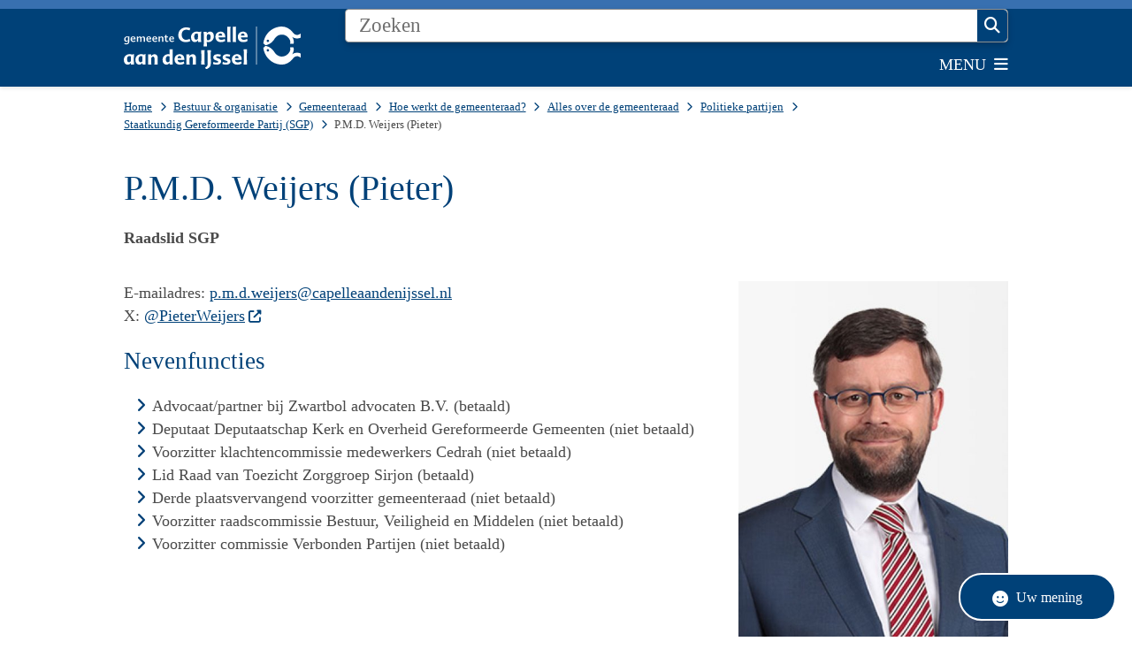

--- FILE ---
content_type: text/html; charset=utf-8
request_url: https://www.capelleaandenijssel.nl/pmd-weijers-pieter
body_size: 25843
content:
<!DOCTYPE html><html lang="nl"><head><meta charSet="utf-8" data-next-head=""/><meta name="viewport" content="width=device-width, initial-scale=1" data-next-head=""/><title data-next-head="">P.M.D. Weijers (Pieter) | Capelle aan den IJssel</title><link rel="shortcut icon" href="https://cuatro.sim-cdn.nl/capelleaandenijssel/uploads/2022-06/favicon.ico?cb=Af5R8Ck9" data-next-head=""/><link rel="canonical" href="https://www.capelleaandenijssel.nl/pmd-weijers-pieter" data-next-head=""/><meta name="title" content="P.M.D. Weijers (Pieter)" data-next-head=""/><meta name="description" content="Raadslid SGP" data-next-head=""/><meta name="keywords" content="raadslid, partij SGP, SGP" data-next-head=""/><meta property="og:site_name" content="Capelle aan den IJssel" data-next-head=""/><meta property="og:type" content="article" data-next-head=""/><meta property="og:url" content="https://www.capelleaandenijssel.nl/pmd-weijers-pieter" data-next-head=""/><meta property="og:title" content="P.M.D. Weijers (Pieter)" data-next-head=""/><meta property="og:description" content="Raadslid SGP" data-next-head=""/><meta property="og:image" content="https://cuatro.sim-cdn.nl/capelleaandenijssel/uploads/styles/og_image/media/raadslid_sgp-pieter_weijers.jpg?h=ae1281eb&amp;cb=AcmMwDKD" data-next-head=""/><meta property="og:image:type" content="image/jpeg" data-next-head=""/><meta property="og:image:width" content="1200" data-next-head=""/><meta property="og:image:height" content="630" data-next-head=""/><meta property="og:updated_time" content="2025-04-07T05:52:41+02:00" data-next-head=""/><meta property="og:image:alt" content="Pieter Weijers, raadslid SGP" data-next-head=""/><meta property="og:locale" content="nl" data-next-head=""/><meta name="article:publisher" content="Capelle aan den IJssel" data-next-head=""/><meta name="article:tag" content="SGP" data-next-head=""/><meta name="article:published_time" content="2023-01-01T02:00:00+01:00" data-next-head=""/><meta name="article:modified_time" content="2025-04-07T05:52:41+02:00" data-next-head=""/><meta name="dcterms.title" content="P.M.D. Weijers (Pieter)" data-next-head=""/><meta name="dcterms.creator" content="Capelle aan den IJssel" data-next-head=""/><meta name="dcterms.publisher" content="Capelle aan den IJssel" data-next-head=""/><meta name="dcterms.date" content="2023-01-01T02:00:00+01:00" data-next-head=""/><meta name="dcterms.type" content="Profiel" data-next-head=""/><meta name="dcterms.language" content="nl" data-next-head=""/><meta name="twitter:card" content="summary_large_image" data-next-head=""/><meta name="twitter:description" content="Raadslid SGP" data-next-head=""/><meta name="twitter:title" content="P.M.D. Weijers (Pieter)" data-next-head=""/><meta name="twitter:image:alt" content="Pieter Weijers, raadslid SGP" data-next-head=""/><meta name="twitter:image" content="https://cuatro.sim-cdn.nl/capelleaandenijssel/uploads/styles/twitter_card/media/raadslid_sgp-pieter_weijers.jpg?h=ae1281eb&amp;cb=AcmMwDKD" data-next-head=""/><meta name="generator" content="SIMsite powered by Drupal" data-next-head=""/><meta name="robots" content="index, follow" data-next-head=""/><meta name="pageid" content="358" data-next-head=""/><meta name="theme-color" content="#000000"/><link rel="manifest" href="/api/manifest"/><link rel="preload" as="script" href="https://capelleaandenijssel.logging.simanalytics.nl/piwik.js" nonce="YWJlZjIyYTYtYjYxYS00MDE4LWIxMDctMDQxYTI2ODhlMzc2"/><link nonce="YWJlZjIyYTYtYjYxYS00MDE4LWIxMDctMDQxYTI2ODhlMzc2" rel="preload" href="https://cuatro.sim-cdn.nl/assets/2.8.4/_next/static/css/03b7aefa7d7fb81b.css" as="style"/><link nonce="YWJlZjIyYTYtYjYxYS00MDE4LWIxMDctMDQxYTI2ODhlMzc2" rel="preload" href="https://cuatro.sim-cdn.nl/assets/2.8.4/_next/static/css/96e53b04bed03269.css" as="style"/><link nonce="YWJlZjIyYTYtYjYxYS00MDE4LWIxMDctMDQxYTI2ODhlMzc2" rel="preload" href="https://cuatro.sim-cdn.nl/assets/2.8.4/_next/static/css/7166e78d8fcab4c4.css" as="style"/><link nonce="YWJlZjIyYTYtYjYxYS00MDE4LWIxMDctMDQxYTI2ODhlMzc2" rel="preload" href="https://cuatro.sim-cdn.nl/assets/2.8.4/_next/static/css/c2a0e44b852d9833.css" as="style"/><link nonce="YWJlZjIyYTYtYjYxYS00MDE4LWIxMDctMDQxYTI2ODhlMzc2" rel="preload" href="https://cuatro.sim-cdn.nl/assets/2.8.4/_next/static/css/1cf0b0b2cdd7fa75.css" as="style"/><style data-theme="vars" data-next-head="">:root {
  --primary: #004178;--white: #fff;--black: #000;--fontFamily: Verdana;--fontFamilyHeadings: var(--fontFamily);--lineHeight: 1.5;--bodyBackgroundColor: #fff;--bodyColor: #6f6f6f;--bodyFontSize: 1.12rem;--paragraphOddColor: var(--bodyBackgroundColor);--paragraphOddColorMobile: var(--bodyBackgroundColor);--paragraphEvenColor: #f4f4f4;--paragraphEvenColorMobile: #f4f4f4;--contentDesktopMaxWidth: 1200px;--contentLaptopMaxWidth: 1000px;--simpleLoaderColor: var(--primary);--loaderColor: var(--primary);--fontAwesomeFree: "Font Awesome 6 Free";--fontAwesomeBrands: "Font Awesome 6 Brands";--iconsColor: inherit;--bodyLineHeight: var(--lineHeight);--contentPaddingX: 10vw;--contentPaddingXMobile: 8vw;--contentTextDesktopMaxWidth: 900px;--contentTextLaptopMaxWidth: 900px;--contentHeaderDesktopMaxWidth: var(--contentDesktopMaxWidth);--contentHeaderLaptopMaxWidth: var(--contentLaptopMaxWidth);--contentColor: #4a4a4a;--inputColor: #6f6f6f;--h1Color: #004178;--h1FontFamily: var(--fontFamilyHeadings);--h1FontSize: 2.25rem;--h1FontStyle: normal;--h1FontWeight: 300;--h1LineHeight: var(--lineHeight);--h1MarginTop: 1rem;--h1MarginBottom: 0px;;--h2Color: var(--primary);--h2FontFamily: var(--fontFamilyHeadings);--h2FontSize: 1.5rem;--h2FontStyle: normal;--h2FontWeight: 500;;--h2LineHeight: var(--lineHeight);--h2MarginTop: 0.5em;;--h2MarginBottom: 1rem;--h3Color: var(--primary);--h3FontFamily: var(--fontFamilyHeadings);--h3FontSize: 1.2rem;;--h3FontStyle: normal;--h3FontWeight: 400;--h3LineHeight: var(--lineHeight);--h3MarginTop: 0.5em;--h3MarginBottom: 5px;--h4Color: #004178;--h4FontFamily: var(--fontFamilyHeadings);--h4FontSize: 1rem;--h4FontStyle: italic;;--h4FontWeight: 400;--h4LineHeight: var(--lineHeight);--h4MarginTop: 0;--h4MarginBottom: 0px;--h5Color: var(--primary);--h5FontFamily: var(--fontFamilyHeadings);--h5FontSize: 1.1rem;--h5FontStyle: italic;--h5FontWeight: 400;--h5LineHeight: var(--lineHeight);--h5MarginTop: 0;--h5MarginBottom: .5rem;--h6Color: var(--primary);--h6FontFamily: var(--fontFamilyHeadings);--h6FontSize: 1rem;--h6FontStyle: italic;--h6FontWeight: 400;--h6LineHeight: var(--lineHeight);--h6MarginTop: 0;--h6MarginBottom: .5rem;--imageBorderRadius: 0;--heroBackgroundColor: transparent;--heroTitleAndSearchbarTextColor: white;--heroTitleAndSearchbarTitleFontFamily: var(--fontFamily);--heroTitleAndSearchbarTitleFontWeight: inherit;--heroTitleAndSearchbarSubtitleFontFamily: var(--fontFamily);--heroTitleAndSearchbarSubtitleFontWeight: inherit;--heroTitleAndSearchbarSubTitleFontSize: 1.875rem;--heroTitleAndSearchbarBoxButtonIcon: "\f002";--heroTitleAndSearchbarContentTextDesktopMaxWidth: var(--contentTextDesktopMaxWidth);--heroTitleAndSearchbarContentTextLaptopMaxWidth: var(--contentTextLaptopMaxWidth);--heroTitleAndSearchbarContentTextTabletMaxWidth: var(--contentTextLaptopMaxWidth);--heroTitleAndSearchbarSearchBarWidthDesktop: 70%;--heroOrganizationIntroMobileBackground: var(--paragraphOddColor);--heroOrganizationIntroLogoMaxWidth: 300px;--paragraphFontSize: 1rem;--paragraphLineHeight: 1.5rem;--paragraphMarginBottom: 1rem;--paragraphPadding: 1rem;;--paragraphOrderedListFontSize: var(--paragraphFontSize);--paragraphOrderedListLineHeight: var(--paragraphLineHeight);--paragraphColumnsTitleTextAlign: left;--paragraphColumnsGap: 2rem;--paragraphColumnsGapMobile: var(--paragraphColumnsGap);--paragraphCTABlockBorder: solid 1px var(--primary);--paragraphCTABlockBorderRadius: none;--paragraphCTABlockBoxShadow: none;--paragraphCTABlockBackground: var(--white);--paragraphCTABlockColor: inherit;--paragraphCTABlockButtonBackgroundColor: var(--callToActionBackgroundColor);--paragraphCTABlockButtonColor: var(--callToActionColor);--paragraphCTABlockButtonBorder: var(--callToActionBorder);--teaserPaddingLeft: 0px;--teaserPaddingBottom: 0px;;--teaserBorderLeftColor: transparent;--teaserBorderLeftWidth: 0;--listMarginLeft: 1.8rem;--listMarginLeftSubList: 1rem;--listItemPaddingLeft: 0;--ulMarginTop: 0.5rem;--ulMarginBottom: 0.5rem;;--ulMarginLeft: var(--listMarginLeft);--ulMarginLeftSubList: var(--listMarginLeftSubList);--ulListItemPaddingLeft: var(--listItemPaddingLeft);--olMarginTop: 0;--olMarginBottom: 0.5rem;;--olMarginLeft: var(--listMarginLeft);--olMarginLeftSubList: var(--listMarginLeftSubList);--olListItemPaddingLeft: var(--listItemPaddingLeft);--liMarginBottom: 0;--tableHeadingCellColor: "";--tableHeadingCellBackgroundColor: "";--tableCellPadding: 15px;--tableCellMinWidth: 100px;--tableCaptionColor: var(--contentColor);--tableCaptionFontSize: var(--bodyFontSize);--tableCaptionFontStyle: italic;--rssButtonFontSize: 0.7rem;--rssButtonFontColor: var(--primary);--rssButtonColor: var(--primary);--linkColor: #004178;--linkColorOnHover: var(--linkColor);--linkUnderLineOffset: auto;--buttonColor: #fff;--buttonBackgroundColor: #A8671D;--buttonHoverBackgroundColor:  #835016;--buttonHoverColor: var(--buttonColor);--buttonHoverOpacity: 0.9;--buttonDisabledColor: var(--white);--buttonDisabledBackgroundColor: #585858;--buttonBorder: 1px solid
  var(--primary);--buttonBorderRadius: 0.5rem;;--buttonFontWeight: 400;--bulletColor: #004178;--bulletColorFooter: #92D4EC;--bulletIcon: "\f105";--bulletFontSize: 1rem;--bulletMargin: 1rem;--bulletLineHeight: calc(var(--paragraphLineHeight) * 1rem);--iconHoverColor: var(--white);--iconRoundedColor: var(--primary);--iconRoundedBackgroundColor: var(--white);--shareButtonColor: var(--buttonColor);--shareButtonBackgroundColor: var(--buttonBackgroundColor);--cardColorOnHover: inherit;--callToActionBackgroundColor: #A8671D;--callToActionColor: var(--white);--callToActionBorder: var(--buttonBorder);--callToActionHoverBackgroundColor:  #835016;--callToActionHoverColor: var(--callToActionColor);--callToAction2BackgroundColor: var(--primary);--callToAction2Color: var(--white);--callToAction2Border: var(--buttonBorder);--callToAction2HoverBackgroundColor: #835016;--callToAction2HoverColor: var(--callToAction2Color);--buttonArrowShapeBackgroundColor: var(--buttonBackgroundColor);--buttonArrowShapeBorderRadius: var(--buttonBorderRadius);--buttonArrowShapeColor: var(--buttonColor);--buttonArrowShapeHoverBackgroundColor: var(--buttonHoverBackgroundColor);--buttonArrowShapeHoverColor: var(--buttonHoverColor);--logoMaxWidth: 200px;--logoMobileMaxWidth: 150px;--logoMargin: 0.8em;--logoTabletPortraitMargin: var(--logoMargin);--logoContrastFilter: grayscale(100%);--mainNavColor: #fff;--mainNavColorMobile: #004178;--mainNavFontSize: 0.9em;;--mainNavIconColor: inherit;--mainNavPadding: 0.5rem;--mainNavSeparatorColor: var(--primary);--navColor: #004178;--fullWidthMenuBackgroundColor: var(--primary);--fullWidthMenuColor: var(--white);--openSubmenuIconColor: #666;--topMainNavColor: var(--primary);--topMainNavIconColor: var(--mainNavIconColor);--topMainNavBackgroundColor: #3870b0;--topMainNavBorderHeight: 10px;--headerBackgroundColor: #004178;--headerBoxShadow: 0 2px 4px 0 rgba(0,0,0,0.10);--headerSearchbarNextToMenuSearchButtonBackgroundColor: var(--buttonBackgroundColor);--headerSearchbarNextToMenuSearchButtonColor: var(--buttonColor);--headerSearchbarNextToMenuSearchButtonBorder: var(--buttonBorder);--headerSearchbarNextToMenuSearchButtonBorderBottom: var(--headerSearchbarNextToMenuSearchButtonBorder);--stickyHeaderLogoHeight: calc(0.5 * 5dvw + 5dvh);--navBorderColor: var(--primary);--activeSubNavColor: var(--primary);--activeSubNavIconColor: var(--mainNavIconColor);--activeSubNavBackgroundColor: #f4f4f4;--activeMainNavBorderColor: var(--primary);--mobileMenuActiveAndHoverSubNavColor: var(--activeSubNavColor);--mobileMenuActiveAndHoverSubNavBackgroundColor: var(--activeSubNavBackgroundColor);--mobileMenuCloseButtonColor: var(--primary);--searchBoxButtonColor: var(--white);--searchBoxButtonBackgroundColor: var(--primary);--searchBoxButtonBackgroundColorOnBlur: #b0b0b0;--searchBoxColor: #6f6f6f;--searchBoxPlaceholderColor: #6f6f6f;--searchBoxDesktopWidth: 100%;--searchBoxVerticalDesignDesktopWidth: 70%;--searchBoxShadow: 0 4px 8px 0 rgba(0, 0, 0, .12), 0 2px 4px 0 rgba(0, 0, 0, .08);--searchBoxFontSize: 1.3rem;;--searchBoxBorderRadius: .25rem;--searchBoxBorder: 1px solid #8F8F8F;--searchSuggestionsTitleColor: var(--primary);--searchSuggestionsDescriptionColor: var(--contentColor);--searchSuggestionsHoverColor: #f4f4f4;--searchResultsURLFontColor: #000;--searchResultsDatelineFontSize: .875rem;--searchResultsDatelineFontColor: var(--contentColor);--searchResultsDatelineFontWeight: normal;--searchResultsTopBarBackgroundColor: none;--searchResultsTopBarPadding: 0px;--searchResultsHighlightedSearchWordColor: inherit;--socialButtonsColor: var(--white);--socialButtonsBackgroundColor: var(--primary);--contentHeaderBorderBottom: none;--contentHeaderPaddingBottom: initial;--contentListItemBorderRadius: unset;--contentListItemDateBorderColor: var(--primary);--contentListPlaceholderBackgroundColor: #dae1e7;--contentListImageBorderRadius: unset;--contentListBulletIcon: var(--bulletIcon);--contentListBulletIconMargin: var(--bulletMargin);--contentListButtonIcon: "\f105";--contentListButtonBackgroundColor: var(--buttonBackgroundColor);--contentListButtonBorder: var(--buttonBorder);--contentListButtonBorderRadius: var(--buttonBorderRadius);--contentListActionButtonBackgroundColor: var(--buttonBackgroundColor);--contentListActionButtonBorder: false;--contentListActionButtonBorderRadius: var(--buttonBorderRadius);--contentListActionButtonIcon: "\f105";--itemLayoutListItemMargin: 2rem;--contentListTwoColumnsTitleFontSize: var(--bodyFontSize);--contentListTwoColumnsTitleTextDecoration: underline;--contentListTwoColumnsTitleColor: var(--linkColor);--contentListTwoColumnsTitleFontFamily: var(--fontFamily);--contentListTwoColumnsTitleLineHeight: var(--bodyLineHeight);--contentListItemTitleFontSize: var(--bodyFontSize);--contentListItemTitleTextDecoration: underline;--contentListItemTitleColor: var(--linkColor);--contentListItemTitleFontFamily: var(--fontFamily);--contentListItemTitleLineHeight: var(--bodyLineHeight);--paragraphListDateColor: gray;--paragraphListTitleColor: var(--primary);--promotedItemsBoxShadow: none;--verticalDesignTopTaskBackgroundHeight: 50vh;--verticalDesignTopTaskBackgroundHeightMobile: 250px;--verticalDesignTopTaskBackgroundMinHeight: 450px;--verticalDesignFooterColumnsColor: var(--white);--verticalDesignFooterColumnsBackgroundColor: #004178;--verticalDesignParagraphOddColor: var(--paragraphOddColor);--verticalDesignParagraphEvenColor: var(--paragraphEvenColor);--ratingFormToggleButtonFontColor: var(--white);--ratingFormToggleButtonBorderColor: var(--white);--ratingFormToggleButtonBackgroundColor: var(--primary);--ratingFormTextColor: var(--primary);--ratingFormSmileySmileColor: #37b73b;--ratingFormSmileyNeutralColor: #ffae07;--ratingFormSmileyFrownColor: #ff0035;--ratingFormBackgroundColor: var(--cookieBannerBackgroundColor);--ratingFormShadow: rgba(14, 30, 37, 0.12) 0px 2px 4px 0px, rgba(14, 30, 37, 0.32) 0px 2px 16px 0px;--ratingFormSubmitButtonBackgroundColor: var(--primary);--ratingFormSubmitButtonFontColor: var(--white);--ratingFormSubmitButtonBackgroundColorOnBlur: #b0b0b0;--notFoundFormBackgroundColor: #efefef;--notFoundFormButtonsFontSize: 1rem;--notFoundFormButtonsFontFamily: var(--fontFamily);--notFoundFormButtonsFontTransform: uppercase;--notFoundFormPositiveButtonFontColor: var(--white);--notFoundFormPositiveButtonBackgroundColor: var(--primary);--notFoundFormNegativeButtonFontColor: var(--white);--notFoundFormNegativeButtonBackgroundColor: #9a002a;--notFoundFormButtonBackgroundColorOnBlur: #b0b0b0;--notFoundFormSubmitButtonFontColor: var(--white);--notFoundFormSubmitButtonBackgroundColor: var(--primary);--notFoundFormInputColor: var(--black);--notFoundFormLabelColor: var(--black);--formErrorListBackgroundColor: #efefef;--formErrorListBorder: none;--errorMessageEmailColor: #9a002a;--cookieBannerColorInvertedBackgroundColor: var(--primary);--cookieBannerColorInverted: false;--cookieBannerSmall: false;--cookieModalBackground: var(--white);--selectBlockSectionBackground: #efefef;--selectBlockSectionIcons: var(--primary);--fullWidthContentHeaderPageTitleColor: var(--h1Color);--fullWidthImageMaxHeight: none;--dropdownBackgroundColorHover: #f7fafc;--dropdownBackgroundColorActive: var(--primary);--dropdownOptionIcon: "\f111";--dropdownOptionIconActive: "\f192";--footerCallToActionBackgroundColor: var(--callToActionBackgroundColor);--footerCallToActionHoverBackgroundColor:  #835016;--footerCallToActionHoverColor: var(--footerCallToActionColor);--footerCallToActionColor: var(--callToActionColor);--footerCallToActionBorder: var(--callToActionBorder);--footerCallToAction2BackgroundColor: var(--callToAction2BackgroundColor);--footerCallToAction2HoverBackgroundColor: #835016;--footerCallToAction2HoverColor: var(--footerCallToAction2Color);--footerCallToAction2Color: var(--callToAction2Color);--footerCallToAction2Border: var(--callToAction2Border);--footerExternalLinkBackground: transparent;--submenuBackgroundColor: transparent;--blockQuoteFontSize: 2rem;--blockQuoteFontStyle: italic;--blockQuoteLineHeight: var(--lineHeight);--blockQuoteColor: var(--primary);--blockQuoteBackgroundColor: #fff;--blockQuoteBorderColor: #dcdcdc;--blockQuotePadding: 0.5rem 1.5rem 1.5rem 0;--blockQuoteIconColor: var(--bodyColor);--overlayBackground: var(--primary);--overlayColor: var(--white);--overlayLayoutCloseButtonColor: var(--overlayColor);--searchOverlayButtonDesktopIcon: "\f002";--searchOverlayBackground: var(--overlayBackground);--menuOverlayColor: var(--overlayColor);--menuOverlayBackground: var(--overlayBackground);--menuOverlayMobileQuickMenuColor: var(--white);--menuOverlayMobileQuickMenuBackgroundColor: var(--primary);--menuOverlayMobileQuickMenuBorder: 1px solid var(--white);--menuOverlayMobileQuickMenuBorderRadius: 5px;--menuOverlaySubLinkBulletIcon: var(--bulletIcon);--wysiwygEmbeddedImageMarginRight: 2rem;--wysiwygEmbeddedImageMarginBottom: 2rem;--wysiwygEmbeddedImageMarginLeft: 2rem;--figcaptionFontSize: 0.75rem;--contentTeaserFontStyle: normal;--contentTeaserFontWeight: bold;--contentIntroFontSize: var(--paragraphFontSize);--contentIntroLineHeight: var(--paragraphLineHeight);--contentIntroFontStyle: var(--contentTeaserFontStyle);--contentIntroFontWeight: var(--contentTeaserFontWeight);--focusColor: #ffffff;--focusBackgroundColor: var(--primary);--focusBoxShadow: 0 10px 15px -3px rgba(255, 255, 255, 0.4), 0 4px 6px -2px rgba(255, 255, 255, 0.4);--focusOutlineWidth: 3px;--focusOutlineStyle: dotted;--focusOutlineColor: #ffffff;--focusOutlineColorContrast: var(--focusOutlineColor);--focusColorContrast: var(--focusColor);--focusBackgroundColorContrast: var(--focusBackgroundColor);--focusBoxShadowContrast: var(--focusBoxShadow);--transparentHeaderOffsetDesktop: 0;--transparentHeaderOffsetMobile: 0;--heroTitleAndCTAButtonsFirstButtonBorder: 1px solid #ffffff;--heroTitleAndCTAButtonsSecondButtonColor: #004178;--heroTitleAndCTAButtonsFirstButtonBackgroundColor: #004178;--heroTitleAndCTAButtonsSecondButtonBackgroundColor: #ffffff;--heroTitleAndCTAButtonsSecondButtonBorder: 1px solid #ffffff;;--calamityMessageTextBackgroundColor: #ffffff;--calamityMessageHeadingBackgroundColor: #c0002a;--useAccessibleMenu: true;--colouredTopTasksDesignBlockBackgroundColor1: #004178;--colouredTopTasksDesignBlockBackgroundColor2: #c0002a;--colouredTopTasksDesignBlockBackgroundColor3: #A8671D;--colouredTopTasksDesignBlockBackgroundColor4: #740a64;--colouredTopTasksDesignBlockBackgroundColor5: #608031;--colouredTopTasksDesignBlockRadius: 15px;--headerBorderBackground: #004178;--footerBorderBackground: #004178;--headerBorderHeight: 5px;;--footerBorderHeight: 5px;;--submenuThreeColumnsIconFontSize: 2rem;;--submenuThreeColumnsBoxShadow: 0 1px 3px 0 rgba(135, 135, 135, 0.6), 0 1px 2px 0 rgba(0, 0, 0, 0.15);;--submenuThreeColumnsLinkTextFontSize: 1.3rem;;--heroSidemenuAndSearchbarSidemenuIconFontSize: 1.4rem;;--heroSidemenuAndSearchbarSidemenuLinkTextFontSize: 1.2rem;;--contentListThreeColumnsContentPadding: 1rem;;--contentListThreeColumnsItemBoxShadow: 0 1px 3px 0 rgba(135, 135, 135, 0.6), 0 1px 2px 0 rgba(0, 0, 0, 0.15);;--heroSidemenuAndSearchbarImageWidth: 80%;--contentListThreeColumnsContentPaddingTop: 1.2rem;;--quickMenuNavContainerPadding: 0px;--colouredTopTasksDesignBlockLabelFontSize: 1.2em;;--quickMenuBackgroundColor: #fff;--quickMenuColor: #004178;--paragraphScrollToNextParagraphIconColor: #ffffff;--quickLinksColor: #fff;
}</style><script type="application/ld+json" data-next-head="">[{"@type":"ProfilePage","@context":"https://schema.org","name":"P.M.D. Weijers (Pieter)","url":"https://www.capelleaandenijssel.nl/pmd-weijers-pieter","description":"Raadslid SGP","image":"https://cuatro.sim-cdn.nl/capelleaandenijssel/uploads/raadslid_sgp-pieter_weijers.jpg?cb=AcmMwDKD","datePublished":"2023-01-01T01:00:00.000Z","dateModified":"2025-01-28T15:17:43.000Z","mainEntity":{"@type":"Person","name":"P.M.D. Weijers (Pieter)","description":"Raadslid SGP","image":"https://cuatro.sim-cdn.nl/capelleaandenijssel/uploads/styles/small_3x4_480x640/media/raadslid_sgp-pieter_weijers.jpg?h=ae1281eb&cb=AcmMwDKD"}}]</script><style data-theme="vars" data-next-head="">:root {
  --contentHeroNoImageIntroFontWeight: var(--contentIntroFontWeight);
}</style><style data-theme="vars" data-next-head="">:root {
  --breadcrumbLinkColor: var(--primary);--breadcrumbFontSize: 0.75rem;--breadcrumbFontFamily: var(--fontFamily);--breadcrumbSeparatorIconColor: var(--bulletColor);--breadcrumbSeparatorIcon: "\f054";--breadcrumbMarginTop: 0.75rem;--breadcrumbMarginBottom: 0.75rem;
}</style><style data-theme="vars" data-next-head="">:root {
  --paragraphTextDesktopMaxWidthLandingPage: none;--paragraphTextLaptopMaxWidthLandingPage: none;
}</style><style data-theme="vars" data-next-head="">:root {
  --sidebarMargin: 0;--sidebarStickyTop: 0;--sidebarBoxShadow: none;--sidebarBorderRadius: 0;
}</style><style data-theme="vars" data-next-head="">:root {
  --linkableHeadingScrollMarginTop: 0px;--linkableHeadingScrollMarginTopMobile: var(--linkableHeadingScrollMarginTop);
}</style><link rel="stylesheet" href="https://cuatro.sim-cdn.nl/assets/2.8.4/iconFonts/opengemeenten/css/opengemeenten.css"/><link rel="stylesheet" href="https://cuatro.sim-cdn.nl/assets/2.8.4/iconFonts/toptaken/css/toptaken.css"/><link rel="stylesheet" href="https://cuatro.sim-cdn.nl/assets/2.8.4/iconFonts/fontawesome6/css/fontawesome.6.7.2.css"/><link rel="stylesheet" href="https://cuatro.sim-cdn.nl/assets/2.8.4/iconFonts/fontawesome6/css/v5-font-face.css"/><link rel="stylesheet" href="https://cuatro.sim-cdn.nl/assets/2.8.4/iconFonts/fontawesome6/css/v4-shims.css"/><link rel="stylesheet" href="https://cuatro.sim-cdn.nl/assets/2.8.4/fonts/openDyslexic/css/open-dyslexic.css"/><link rel="stylesheet" href="https://fonts.bunny.net/css?family=Source+Sans+Pro&amp;display=swap"/><link nonce="YWJlZjIyYTYtYjYxYS00MDE4LWIxMDctMDQxYTI2ODhlMzc2" rel="stylesheet" href="https://cuatro.sim-cdn.nl/assets/2.8.4/_next/static/css/03b7aefa7d7fb81b.css" data-n-g=""/><link nonce="YWJlZjIyYTYtYjYxYS00MDE4LWIxMDctMDQxYTI2ODhlMzc2" rel="stylesheet" href="https://cuatro.sim-cdn.nl/assets/2.8.4/_next/static/css/96e53b04bed03269.css" data-n-p=""/><link nonce="YWJlZjIyYTYtYjYxYS00MDE4LWIxMDctMDQxYTI2ODhlMzc2" rel="stylesheet" href="https://cuatro.sim-cdn.nl/assets/2.8.4/_next/static/css/7166e78d8fcab4c4.css" data-n-p=""/><link nonce="YWJlZjIyYTYtYjYxYS00MDE4LWIxMDctMDQxYTI2ODhlMzc2" rel="stylesheet" href="https://cuatro.sim-cdn.nl/assets/2.8.4/_next/static/css/c2a0e44b852d9833.css"/><link nonce="YWJlZjIyYTYtYjYxYS00MDE4LWIxMDctMDQxYTI2ODhlMzc2" rel="stylesheet" href="https://cuatro.sim-cdn.nl/assets/2.8.4/_next/static/css/1cf0b0b2cdd7fa75.css"/><noscript data-n-css="YWJlZjIyYTYtYjYxYS00MDE4LWIxMDctMDQxYTI2ODhlMzc2"></noscript><script defer="" nonce="YWJlZjIyYTYtYjYxYS00MDE4LWIxMDctMDQxYTI2ODhlMzc2" noModule="" src="https://cuatro.sim-cdn.nl/assets/2.8.4/_next/static/chunks/polyfills-42372ed130431b0a.js"></script><script defer="" src="https://cuatro.sim-cdn.nl/assets/2.8.4/_next/static/chunks/Introduction.29cf6574be6a6940.js" nonce="YWJlZjIyYTYtYjYxYS00MDE4LWIxMDctMDQxYTI2ODhlMzc2"></script><script defer="" src="https://cuatro.sim-cdn.nl/assets/2.8.4/_next/static/chunks/ParagraphText.b93db7eb523d892d.js" nonce="YWJlZjIyYTYtYjYxYS00MDE4LWIxMDctMDQxYTI2ODhlMzc2"></script><script defer="" src="https://cuatro.sim-cdn.nl/assets/2.8.4/_next/static/chunks/5497.344791da1e09bbba.js" nonce="YWJlZjIyYTYtYjYxYS00MDE4LWIxMDctMDQxYTI2ODhlMzc2"></script><script defer="" src="https://cuatro.sim-cdn.nl/assets/2.8.4/_next/static/chunks/RatingForm.7e071c3281dc7afa.js" nonce="YWJlZjIyYTYtYjYxYS00MDE4LWIxMDctMDQxYTI2ODhlMzc2"></script><script src="https://cuatro.sim-cdn.nl/assets/2.8.4/_next/static/chunks/webpack-679a60b65eb23b26.js" nonce="YWJlZjIyYTYtYjYxYS00MDE4LWIxMDctMDQxYTI2ODhlMzc2" defer=""></script><script src="https://cuatro.sim-cdn.nl/assets/2.8.4/_next/static/chunks/framework-31a549d445d65f75.js" nonce="YWJlZjIyYTYtYjYxYS00MDE4LWIxMDctMDQxYTI2ODhlMzc2" defer=""></script><script src="https://cuatro.sim-cdn.nl/assets/2.8.4/_next/static/chunks/main-9a1d1c90904caae0.js" nonce="YWJlZjIyYTYtYjYxYS00MDE4LWIxMDctMDQxYTI2ODhlMzc2" defer=""></script><script src="https://cuatro.sim-cdn.nl/assets/2.8.4/_next/static/chunks/pages/_app-c880dfb030565973.js" nonce="YWJlZjIyYTYtYjYxYS00MDE4LWIxMDctMDQxYTI2ODhlMzc2" defer=""></script><script src="https://cuatro.sim-cdn.nl/assets/2.8.4/_next/static/chunks/5394-a5a82fe66e7d9bfd.js" nonce="YWJlZjIyYTYtYjYxYS00MDE4LWIxMDctMDQxYTI2ODhlMzc2" defer=""></script><script src="https://cuatro.sim-cdn.nl/assets/2.8.4/_next/static/chunks/558-229df1cc704f9d31.js" nonce="YWJlZjIyYTYtYjYxYS00MDE4LWIxMDctMDQxYTI2ODhlMzc2" defer=""></script><script src="https://cuatro.sim-cdn.nl/assets/2.8.4/_next/static/chunks/5880-08217208dc4df6de.js" nonce="YWJlZjIyYTYtYjYxYS00MDE4LWIxMDctMDQxYTI2ODhlMzc2" defer=""></script><script src="https://cuatro.sim-cdn.nl/assets/2.8.4/_next/static/chunks/pages/%5B%5B...all%5D%5D-3c56a96adc66a759.js" nonce="YWJlZjIyYTYtYjYxYS00MDE4LWIxMDctMDQxYTI2ODhlMzc2" defer=""></script><script src="https://cuatro.sim-cdn.nl/assets/2.8.4/_next/static/2.8.4/_buildManifest.js" nonce="YWJlZjIyYTYtYjYxYS00MDE4LWIxMDctMDQxYTI2ODhlMzc2" defer=""></script><script src="https://cuatro.sim-cdn.nl/assets/2.8.4/_next/static/2.8.4/_ssgManifest.js" nonce="YWJlZjIyYTYtYjYxYS00MDE4LWIxMDctMDQxYTI2ODhlMzc2" defer=""></script></head><body><div id="__next"><div id="BodyWrapper_wrapper__767Lq" class="BodyWrapper_focusStyles__riH7z"><section aria-label="Laden van de pagina" class="Accessibility_visuallyHidden__7de9x"><div class="NextPageLoader_loader__7xyNW no_solr" role="status"><p>De inhoud is geladen.</p></div></section><section tabindex="-1" aria-label="Skiplinks" id="skiplinks"><ul class="Skiplinks_skipLinks__bKEoQ no_solr"><li class="Skiplinks_skipLinksListItem__DK58w"><a href="#skip-links-content" class="Skiplinks_skipLinksLink__tJqsF">Naar de inhoud gaan</a></li></ul></section><div id="content" class="Page_stickyFooter__10yXn StickyFooter_stickyFooter__R8OLv"><div class=""><header class="HeaderFlexible_flexibleHeader__3x0M_ flexible-header no_solr rs_preserve"><div class="HeaderFlexible_mobile__BJSMG"><div class="HeaderFlexible_row__ZHTSJ HeaderFlexible_sticky__jdZZX" style="padding:.5rem 0;background:var(--headerBackgroundColor);box-shadow:var(--headerBoxShadow)"><div class="HeaderFlexible_container__X5FBa"><div class="FlexibleHeaderLogo_logoWrapper__k_5pA logo-wrapper"><a title="Ga naar de homepage" href="/"><picture><img class="logo-img" width="64" height="64" src="https://cuatro.sim-cdn.nl/capelleaandenijssel/uploads/2023-04/logo-gemeente-capelle-aan-den-ijssel-wit.svg?cb=sjjxIaGs" alt="Logo gemeente Capelle aan den IJssel - Ga naar home"/></picture></a></div><div class="FlexibleElements_elementGroup__EDuSH" style="flex-direction:row;justify-content:flex-end;align-items:center"><button type="button" id="site-navigation-«R6lcb9j6»" aria-expanded="false" class="menu-button OpenButton_openButton__sT749" aria-label="Open het menu" tabindex="0"><span class="OpenButton_openButtonLabel__mM0bL">Menu</span><span aria-hidden="true" class="OpenButton_openButtonIcon__PMZlR FontAwesome_fontAwesome__Q7inz"></span></button><div class="SearchBar_searchIsCollapsed__wTqyk search-bar rs_skip"><span class="SearchBar_expandIcon__OMRyD fa fa-search" role="img" aria-hidden="true"></span><form role="search"><div role="presentation" class="SearchBar_searchBarContainer__zFrYq"><input id="search-bar-«Ralcb9j6»" class="SearchBar_searchBarInput__sMZ85 search-bar-input open-expandable-search-icon" type="search" title="Zoeken" aria-label="Zoeken" placeholder="Zoeken" autoComplete="off" aria-haspopup="true" aria-describedby="search-bar-«Ralcb9j6»-input-describedby" name="trefwoord" value=""/><div id="search-bar-«Ralcb9j6»-input-describedby" class="SearchBar_searchInputDescribedBy___KsLe">Zodra er zoekresultaten zijn, gebruik de omhoog/omlaag toetsen om te navigeren en enter om te selecteren. Touch gebruikers, gebruik touch of swipe.</div><div aria-live="polite" class="SearchBar_searchInputAriaLive__jxdzJ"></div><div aria-label="Zoeksuggesties" role="application" aria-expanded="false" id="search-bar-«Ralcb9j6»-autocomplete-list" class="SearchBar_suggestionsListBox__kZP26 search-bar-suggestions-listbox offscreen"></div></div></form></div></div></div></div></div><div class="HeaderFlexible_desktop__5zfaq"><div class="HeaderFlexible_row__ZHTSJ" style="border-top:var(--topMainNavBorderHeight) solid var(--topMainNavBackgroundColor);background:var(--headerBackgroundColor);box-shadow:var(--headerBoxShadow);justify-content:flex-end"><div class="HeaderFlexible_container__X5FBa" style="align-items:normal;gap:1rem"><div class="FlexibleElements_elementGroup__EDuSH" style="padding:var(--logoMargin) 0;align-items:flex-start;width:25%"><div class="FlexibleHeaderLogo_logoWrapper__k_5pA logo-wrapper"><a title="Ga naar de homepage" href="/"><picture><img class="logo-img" width="64" height="64" src="https://cuatro.sim-cdn.nl/capelleaandenijssel/uploads/2023-04/logo-gemeente-capelle-aan-den-ijssel-wit.svg?cb=sjjxIaGs" alt="Logo gemeente Capelle aan den IJssel - Ga naar home"/></picture></a></div></div><div class="FlexibleElements_elementGroup__EDuSH" style="flex-direction:column;justify-content:space-evenly;width:75%;gap:0"><div class="SearchBar_searchBar__QVgwE search-bar rs_skip" style="width:100%"><form role="search"><div role="presentation" class="SearchBar_searchBarContainer__zFrYq"><input id="search-bar-«R6mcb9j6»" class="SearchBar_searchBarInput__sMZ85 search-bar-input" type="search" title="Zoeken" aria-label="Zoeken" placeholder="Zoeken" autoComplete="off" aria-haspopup="true" aria-describedby="search-bar-«R6mcb9j6»-input-describedby" name="trefwoord" value=""/><div id="search-bar-«R6mcb9j6»-input-describedby" class="SearchBar_searchInputDescribedBy___KsLe">Zodra er zoekresultaten zijn, gebruik de omhoog/omlaag toetsen om te navigeren en enter om te selecteren. Touch gebruikers, gebruik touch of swipe.</div><div aria-live="polite" class="SearchBar_searchInputAriaLive__jxdzJ"></div><div aria-label="Zoeksuggesties" role="application" aria-expanded="false" id="search-bar-«R6mcb9j6»-autocomplete-list" class="SearchBar_suggestionsListBox__kZP26 search-bar-suggestions-listbox offscreen"></div></div><button class="SearchBar_button__WQtkm SearchBar_searchButton__fDxpG search-button" type="submit"><span class="SearchBar_icon__tyuo_ fa fa-search" role="img" aria-hidden="true"></span>Zoeken</button></form></div><button type="button" id="site-navigation-«Ramcb9j6»" aria-expanded="false" class="menu-button OpenButton_openButton__sT749" aria-label="Open het menu" tabindex="0"><span class="OpenButton_openButtonLabel__mM0bL">Menu</span><span aria-hidden="true" class="OpenButton_openButtonIcon__PMZlR FontAwesome_fontAwesome__Q7inz"></span></button></div></div></div></div></header></div><main id="skip-links-content" class="content-details-container ContentDetailsContainer_contentDetailsContainer__4zGtc"><article itemScope="" class="main-content content-wrapper"><header><div class="DefaultContentHeader_defaultContentHeader__w_7mr container-flex"><nav aria-label="Kruimelpad" id="breadcrumbs" class="Breadcrumb_breadcrumb__fK4dG no_solr rs_skip"><ol class="no-default-styling Breadcrumb_list___Q_uC"><li class="Breadcrumb_item__CXcEI"><a title="Ga naar de homepage" href="/">Home</a></li><li class="Breadcrumb_item__CXcEI"><a class="" href="/bestuur-organisatie">Bestuur &amp; organisatie</a></li><li class="Breadcrumb_item__CXcEI"><a class="" href="/gemeenteraad">Gemeenteraad</a></li><li class="Breadcrumb_item__CXcEI"><a class="" href="/hoe-werkt-de-gemeenteraad">Hoe werkt de gemeenteraad?</a></li><li class="Breadcrumb_item__CXcEI"><a class="" href="/alles-over-de-gemeenteraad">Alles over de gemeenteraad</a></li><li class="Breadcrumb_item__CXcEI"><a class="" href="/politieke-partijen">Politieke partijen</a></li><li class="Breadcrumb_item__CXcEI"><a class="" href="/sgp">Staatkundig Gereformeerde Partij (SGP)</a></li><li class="Breadcrumb_item__CXcEI"><span aria-current="location">P.M.D. Weijers (Pieter)</span></li></ol></nav><span id="P.M.D.-Weijers-(Pieter)" style="position:absolute;left:-9999px" aria-hidden="true"></span><h1 class="LinkableHeading_scrollMarginTop__f8lQM PageTitle_pageTitle__7Tzm7 no_solr DefaultContentHeader_pageTitleVariableWidth__5sHyl" id="pmd-weijers-pieter">P.M.D. Weijers (Pieter)</h1></div></header><div class="paragraphs Paragraphs_grid__GGa2J"><div class="paragraph Paragraphs_paragraph__cLuF0 Paragraphs_mainWidth__psiDU"><div class="Paragraphs_paragraphBackground__L8UqB Paragraphs_backgroundColor__dHRYy"></div><div class="intro Paragraphs_paragraph__cLuF0"><div class="text-container Introduction_contentIntroductionVariables__fgSjY Introduction_introBorder__bUhwx Introduction_introWidthSmaller___TY0z HTMLBody_htmlBody__BqDAh Lists_lists__AS1Rp"><p>Raadslid SGP</p></div></div></div><div style="--paragraph-background-color:var(--paragraphOddColor)" class="paragraph Paragraphs_paragraph__cLuF0 Paragraphs_paragraphPadding__BEXBd Paragraphs_paragraphPaddingFirst__vpMNY Paragraphs_paragraphPaddingLast__aI2O7 Paragraphs_withSideBar__0okq6 text"><div class="Paragraphs_paragraphBackground__L8UqB Paragraphs_backgroundColor__dHRYy"></div><div class="ParagraphText_paragraphText__8LBs7 text-container ParagraphText_maxContentWidth__6Yhpm HTMLBody_htmlBody__BqDAh Lists_lists__AS1Rp"><p>E-mailadres: <a href="/#" class="HTMLBody_link__Lomaj Link_link__QNt8B Hover_linkHover__LUB4Y">p.m.d.weijers@capelleaandenijssel.nl</a><br/>X: <a href="https://twitter.com/PieterWeijers" title="Volg de heer Weijers" class="HTMLBody_link__Lomaj Link_link__QNt8B Hover_linkHover__LUB4Y">@PieterWeijers<span role="img" aria-label="(externe link)"><span class="ExternalLinkIcon_external__otJ_Q" role="img" aria-hidden="true"></span></span></a></p><span id="Nevenfuncties" style="position:absolute;left:-9999px" aria-hidden="true"></span><h2 class="LinkableHeading_scrollMarginTop__f8lQM" id="nevenfuncties">Nevenfuncties</h2><ul><li>Advocaat/partner bij Zwartbol advocaten B.V. (betaald)</li><li>Deputaat Deputaatschap Kerk en Overheid Gereformeerde Gemeenten (niet betaald)</li><li>Voorzitter klachtencommissie medewerkers Cedrah (niet betaald)</li><li>Lid Raad van Toezicht Zorggroep Sirjon (betaald)</li><li>Derde plaatsvervangend voorzitter gemeenteraad (niet betaald) </li><li>Voorzitter raadscommissie Bestuur, Veiligheid en Middelen (niet betaald) </li><li>Voorzitter commissie Verbonden Partijen (niet betaald)</li></ul></div></div><div class="Sidebar_sidebarContainer__fHjDH Paragraphs_paragraphPadding__BEXBd Paragraphs_paragraphPaddingFirst__vpMNY Paragraphs_paragraphPaddingLast__aI2O7" style="--sidebar-grid-row:2 / 3"><div class="sidebar Sidebar_sidebar__5cJdO"><div class="Sidebar_sidebarItem__QL_Mw"><div class="ResponsiveImage_profileImage__soRm5"><picture><img loading="lazy" src="https://cuatro.sim-cdn.nl/capelleaandenijssel/uploads/styles/small_3x4_480x640/media/raadslid_sgp-pieter_weijers.jpg?h=ae1281eb&amp;cb=AcmMwDKD" alt="Pieter Weijers, raadslid SGP" width="480" height="640"/></picture></div></div></div></div></div></article></main><footer><div class="FooterColumns_columnsWrapper__Le_LA no_solr"><div class="FooterColumns_columns__0gwc6 container-flex content-wrapper FooterColumns_threeColumns__gGMh9"><div class="FooterColumn_column__q4tpI HTMLBody_htmlBody__BqDAh Lists_lists__AS1Rp"><span id="footer-Contactinformatie" style="position:absolute;left:-9999px" aria-hidden="true"></span><h2 class="LinkableHeading_scrollMarginTop__f8lQM" id="footer-contactinformatie">Contactinformatie</h2><p><a class="arrow HTMLBody_link__Lomaj Link_link__QNt8B Hover_linkHover__LUB4Y" href="https://eloket.ijsselgemeenten.nl/formulier/nl-NL/Capelle/scContactformulier.aspx">Contactformulier<span class="HTMLBody_arrowIcon__hvDo5" role="img" aria-hidden="true"></span></a><br/>Telefoon: <a href="/#" class="HTMLBody_link__Lomaj Link_link__QNt8B Hover_linkHover__LUB4Y">14010</a><br/><a class="arrow HTMLBody_link__Lomaj Link_link__QNt8B Hover_linkHover__LUB4Y" href="/contact-en-openingstijden">Contact en openingstijden<span class="HTMLBody_arrowIcon__hvDo5" role="img" aria-hidden="true"></span></a> </p><span id="footer-Volg-ons-op" style="position:absolute;left:-9999px" aria-hidden="true"></span><h2 class="LinkableHeading_scrollMarginTop__f8lQM" id="footer-volg-ons-op">Volg ons op</h2><p><a class="HTMLBody_socialLink__v03oW" href="https://x.com/capelle_ijssel"><span class="fa-twitter fab icon-rounded-m" role="img" aria-hidden="true"></span>Twitter pagina van de gemeente Capelle aan den IJssel</a><a class="HTMLBody_socialLink__v03oW" href="https://www.facebook.com/capelleaandenijssel.gemeente"><span class="fa-facebook fab icon-rounded-m" role="img" aria-hidden="true"></span>Facebook pagina van de gemeente Capelle aan den IJssel</a><a class="HTMLBody_socialLink__v03oW" href="https://www.instagram.com/Capelle_Ijssel/"><span class="fa-instagram fab icon-rounded-m" role="img" aria-hidden="true"></span>Instagram pagina van de gemeente Capelle aan den IJssel</a></p></div><div class="FooterColumn_column__q4tpI HTMLBody_htmlBody__BqDAh Lists_lists__AS1Rp"><span id="footer-Bezoekadres" style="position:absolute;left:-9999px" aria-hidden="true"></span><h2 class="LinkableHeading_scrollMarginTop__f8lQM" id="footer-bezoekadres">Bezoekadres</h2><p>Rivierweg 111, 2903 AR<br/>Postbus 70, 2900 AB<br/>Capelle aan den IJssel</p><ul><li><a class="arrow HTMLBody_link__Lomaj Link_link__QNt8B Hover_linkHover__LUB4Y" href="/route-naar-het-gemeentehuis">Route naar gemeentehuis<span class="HTMLBody_arrowIcon__hvDo5" role="img" aria-hidden="true"></span></a></li><li><a class="arrow HTMLBody_link__Lomaj Link_link__QNt8B Hover_linkHover__LUB4Y" href="/route-naar-de-gemeentewerf">Route naar gemeentewerf<span class="HTMLBody_arrowIcon__hvDo5" role="img" aria-hidden="true"></span></a></li></ul></div><div class="FooterColumn_column__q4tpI HTMLBody_htmlBody__BqDAh Lists_lists__AS1Rp"><span id="footer-Over-deze-website" style="position:absolute;left:-9999px" aria-hidden="true"></span><h2 class="LinkableHeading_scrollMarginTop__f8lQM" id="footer-over-deze-website">Over deze website</h2><ul><li><a class="HTMLBody_link__Lomaj Link_link__QNt8B Hover_linkHover__LUB4Y" href="/over-deze-website">Over deze website</a></li><li><a href="https://nieuwsbrief.capelleaandenijssel.nl/" class="HTMLBody_link__Lomaj Link_link__QNt8B Hover_linkHover__LUB4Y">Nieuwsbrieven</a></li><li><a class="HTMLBody_link__Lomaj Link_link__QNt8B Hover_linkHover__LUB4Y" href="/privacy">Privacy</a></li></ul></div><div class="SocialLinks_footerSocialLinks__2Hgek" id="footerSocialLinks"></div></div></div></footer></div><section aria-label="Open het feedbackformulier"><button type="button" class="RatingForm_ratingFormButton__RTPHQ no_solr RatingForm_sticky__hC_fu"><span class="fa fa-face-smile RatingForm_iconPaddingRight__IfPtE" role="img" aria-hidden="true"></span><span>Uw mening</span></button></section><dialog aria-hidden="true" aria-labelledby="mobile-menu-modal-heading-«Raj6»" class="no_solr"><div class="Modal_modal__l4yBn MobileMenuModal_modal__bqBkg"><div class="Modal_container__T5Dvn MobileMenuModal_container__wPNHf"><div class="Modal_buttons__0MBpx"><div class="Modal_languageSwitcher__Byv4M"></div><button type="button" class="Modal_closeButton__Foob_"><span aria-hidden="true" class="fa fa-solid fa-xmark Modal_closeIcon__6YjI8"></span><span class="Accessibility_visuallyHidden__7de9x">Sluiten</span></button></div><div class="content-wrapper Modal_wrapper__pTQ5P MobileMenuModal_wrapper__sNQsr"><h2 id="mobile-menu-modal-heading-«Raj6»" class="Accessibility_visuallyHidden__7de9x">Menu</h2><div class="MobileMenuModal_mobileMenu__2MgmC"><nav class="mobile-menu-nav" aria-label="Menu"><ul role="menubar" class="MobileMenuModal_topMenuList__wyeSj"><li role="none" class="MobileMenuModal_menuBarItem__zvKTj MobileMenuModal_collapsed__fYyF9"><div class="MobileMenuModal_menuItemContainer__AkZxm"><a role="menuitem" class="MobileMenuModal_defaultMenuLink__I1h5_ MobileMenuModal_font__DdJ_J MobileMenuModal_menuLink__TNe6h MobileMenuModal_itemLabel__SJjGV" aria-expanded="false" aria-haspopup="true" tabindex="0" href="/melden-aanvragen">Melden &amp; Aanvragen</a><button type="button" class="fas MobileMenuModal_expandButton__kIF8R fa-chevron-down" aria-expanded="false" tabindex="-1" aria-hidden="true"><span class="MobileMenuModal_label__i30dA">Open het submenu</span></button></div><ul role="menu" aria-label="Melden &amp; Aanvragen" class="MobileMenuModal_submenu__pni_Q"><li role="none" class="MobileMenuModal_subMenuItem__dWzrj MobileMenuModal_collapsed__fYyF9"><div class="MobileMenuModal_menuItemContainer__AkZxm"><a role="menuitem" class="MobileMenuModal_defaultMenuLink__I1h5_ MobileMenuModal_subMenuLink__pRlgX MobileMenuModal_font__DdJ_J MobileMenuModal_menuLink__TNe6h MobileMenuModal_itemLabel__SJjGV" aria-haspopup="false" tabindex="-1" href="/paspoort-rijbewijs-en-uittreksels">Paspoort, Rijbewijs en uittreksels</a></div></li><li role="none" class="MobileMenuModal_subMenuItem__dWzrj MobileMenuModal_collapsed__fYyF9"><div class="MobileMenuModal_menuItemContainer__AkZxm"><a role="menuitem" class="MobileMenuModal_defaultMenuLink__I1h5_ MobileMenuModal_subMenuLink__pRlgX MobileMenuModal_font__DdJ_J MobileMenuModal_menuLink__TNe6h MobileMenuModal_itemLabel__SJjGV" aria-haspopup="false" tabindex="-1" href="/meldingen">Meldingen</a></div></li><li role="none" class="MobileMenuModal_subMenuItem__dWzrj MobileMenuModal_collapsed__fYyF9"><div class="MobileMenuModal_menuItemContainer__AkZxm"><a role="menuitem" class="MobileMenuModal_defaultMenuLink__I1h5_ MobileMenuModal_subMenuLink__pRlgX MobileMenuModal_font__DdJ_J MobileMenuModal_menuLink__TNe6h MobileMenuModal_itemLabel__SJjGV" aria-haspopup="false" tabindex="-1" href="/afval">Afval</a></div></li><li role="none" class="MobileMenuModal_subMenuItem__dWzrj MobileMenuModal_collapsed__fYyF9"><div class="MobileMenuModal_menuItemContainer__AkZxm"><a role="menuitem" class="MobileMenuModal_defaultMenuLink__I1h5_ MobileMenuModal_subMenuLink__pRlgX MobileMenuModal_font__DdJ_J MobileMenuModal_menuLink__TNe6h MobileMenuModal_itemLabel__SJjGV" aria-haspopup="false" tabindex="-1" href="/verhuizen">Verhuizen</a></div></li><li role="none" class="MobileMenuModal_subMenuItem__dWzrj MobileMenuModal_collapsed__fYyF9"><div class="MobileMenuModal_menuItemContainer__AkZxm"><a role="menuitem" class="MobileMenuModal_defaultMenuLink__I1h5_ MobileMenuModal_subMenuLink__pRlgX MobileMenuModal_font__DdJ_J MobileMenuModal_menuLink__TNe6h MobileMenuModal_itemLabel__SJjGV" aria-haspopup="false" tabindex="-1" href="/belastingen">Belastingen</a></div></li><li role="none" class="MobileMenuModal_subMenuItem__dWzrj MobileMenuModal_collapsed__fYyF9"><div class="MobileMenuModal_menuItemContainer__AkZxm"><a role="menuitem" class="MobileMenuModal_defaultMenuLink__I1h5_ MobileMenuModal_subMenuLink__pRlgX MobileMenuModal_font__DdJ_J MobileMenuModal_menuLink__TNe6h MobileMenuModal_itemLabel__SJjGV" aria-haspopup="false" tabindex="-1" href="/vergunningen">Vergunningen</a></div></li><li role="none" class="MobileMenuModal_subMenuItem__dWzrj MobileMenuModal_collapsed__fYyF9"><div class="MobileMenuModal_menuItemContainer__AkZxm"><a role="menuitem" class="MobileMenuModal_defaultMenuLink__I1h5_ MobileMenuModal_subMenuLink__pRlgX MobileMenuModal_font__DdJ_J MobileMenuModal_menuLink__TNe6h MobileMenuModal_itemLabel__SJjGV" aria-haspopup="false" tabindex="-1" href="/familie-en-gezin">Familie en gezin</a></div></li><li role="none" class="MobileMenuModal_subMenuItem__dWzrj MobileMenuModal_collapsed__fYyF9"><div class="MobileMenuModal_menuItemContainer__AkZxm"><a role="menuitem" class="MobileMenuModal_defaultMenuLink__I1h5_ MobileMenuModal_subMenuLink__pRlgX MobileMenuModal_font__DdJ_J MobileMenuModal_menuLink__TNe6h MobileMenuModal_itemLabel__SJjGV" aria-haspopup="false" tabindex="-1" href="/vrije-tijd">Vrije tijd</a></div></li><li role="none" class="MobileMenuModal_subMenuItem__dWzrj MobileMenuModal_collapsed__fYyF9"><div class="MobileMenuModal_menuItemContainer__AkZxm"><a role="menuitem" class="MobileMenuModal_defaultMenuLink__I1h5_ MobileMenuModal_subMenuLink__pRlgX MobileMenuModal_font__DdJ_J MobileMenuModal_menuLink__TNe6h MobileMenuModal_itemLabel__SJjGV" aria-haspopup="false" tabindex="-1" href="/ondernemen">Ondernemen</a></div></li></ul></li><li role="none" class="MobileMenuModal_menuBarItem__zvKTj MobileMenuModal_collapsed__fYyF9"><div class="MobileMenuModal_menuItemContainer__AkZxm"><a role="menuitem" class="MobileMenuModal_defaultMenuLink__I1h5_ MobileMenuModal_font__DdJ_J MobileMenuModal_menuLink__TNe6h MobileMenuModal_itemLabel__SJjGV" aria-expanded="false" aria-haspopup="true" tabindex="-1" href="/zorg-onderwijs">Zorg &amp; onderwijs</a><button type="button" class="fas MobileMenuModal_expandButton__kIF8R fa-chevron-down" aria-expanded="false" tabindex="-1" aria-hidden="true"><span class="MobileMenuModal_label__i30dA">Open het submenu</span></button></div><ul role="menu" aria-label="Zorg &amp; onderwijs" class="MobileMenuModal_submenu__pni_Q"><li role="none" class="MobileMenuModal_subMenuItem__dWzrj MobileMenuModal_collapsed__fYyF9"><div class="MobileMenuModal_menuItemContainer__AkZxm"><a role="menuitem" class="MobileMenuModal_defaultMenuLink__I1h5_ MobileMenuModal_subMenuLink__pRlgX MobileMenuModal_font__DdJ_J MobileMenuModal_menuLink__TNe6h MobileMenuModal_itemLabel__SJjGV" aria-haspopup="false" tabindex="-1" href="/wmo">Wmo</a></div></li><li role="none" class="MobileMenuModal_subMenuItem__dWzrj MobileMenuModal_collapsed__fYyF9"><div class="MobileMenuModal_menuItemContainer__AkZxm"><a role="menuitem" class="MobileMenuModal_defaultMenuLink__I1h5_ MobileMenuModal_subMenuLink__pRlgX MobileMenuModal_font__DdJ_J MobileMenuModal_menuLink__TNe6h MobileMenuModal_itemLabel__SJjGV" aria-haspopup="false" tabindex="-1" href="/bijstand-en-geldzorgen">Bijstand en geldzorgen</a></div></li><li role="none" class="MobileMenuModal_subMenuItem__dWzrj MobileMenuModal_collapsed__fYyF9"><div class="MobileMenuModal_menuItemContainer__AkZxm"><a role="menuitem" class="MobileMenuModal_defaultMenuLink__I1h5_ MobileMenuModal_subMenuLink__pRlgX MobileMenuModal_font__DdJ_J MobileMenuModal_menuLink__TNe6h MobileMenuModal_itemLabel__SJjGV" aria-haspopup="false" tabindex="-1" href="/onderwijs">Onderwijs</a></div></li><li role="none" class="MobileMenuModal_subMenuItem__dWzrj MobileMenuModal_collapsed__fYyF9"><div class="MobileMenuModal_menuItemContainer__AkZxm"><a role="menuitem" class="MobileMenuModal_defaultMenuLink__I1h5_ MobileMenuModal_subMenuLink__pRlgX MobileMenuModal_font__DdJ_J MobileMenuModal_menuLink__TNe6h MobileMenuModal_itemLabel__SJjGV" aria-haspopup="false" tabindex="-1" href="/jeugd">Jeugd</a></div></li><li role="none" class="MobileMenuModal_subMenuItem__dWzrj MobileMenuModal_collapsed__fYyF9"><div class="MobileMenuModal_menuItemContainer__AkZxm"><a role="menuitem" class="MobileMenuModal_defaultMenuLink__I1h5_ MobileMenuModal_subMenuLink__pRlgX MobileMenuModal_font__DdJ_J MobileMenuModal_menuLink__TNe6h MobileMenuModal_itemLabel__SJjGV" aria-haspopup="false" tabindex="-1" href="/zorg">Zorg</a></div></li><li role="none" class="MobileMenuModal_subMenuItem__dWzrj MobileMenuModal_collapsed__fYyF9"><div class="MobileMenuModal_menuItemContainer__AkZxm"><a title="Bent u slachtoffer van de toeslagenaffaire?" role="menuitem" class="MobileMenuModal_defaultMenuLink__I1h5_ MobileMenuModal_subMenuLink__pRlgX MobileMenuModal_font__DdJ_J MobileMenuModal_menuLink__TNe6h MobileMenuModal_itemLabel__SJjGV" aria-haspopup="false" tabindex="-1" href="/kot">Meldpunt Kinderopvangtoeslag</a></div></li><li role="none" class="MobileMenuModal_subMenuItem__dWzrj MobileMenuModal_collapsed__fYyF9"><div class="MobileMenuModal_menuItemContainer__AkZxm"><a role="menuitem" class="MobileMenuModal_defaultMenuLink__I1h5_ MobileMenuModal_subMenuLink__pRlgX MobileMenuModal_font__DdJ_J MobileMenuModal_menuLink__TNe6h MobileMenuModal_itemLabel__SJjGV" aria-haspopup="false" tabindex="-1" href="/subsidies">Subsidies</a></div></li><li role="none" class="MobileMenuModal_subMenuItem__dWzrj MobileMenuModal_collapsed__fYyF9"><div class="MobileMenuModal_menuItemContainer__AkZxm"><a role="menuitem" class="MobileMenuModal_defaultMenuLink__I1h5_ MobileMenuModal_subMenuLink__pRlgX MobileMenuModal_font__DdJ_J MobileMenuModal_menuLink__TNe6h MobileMenuModal_itemLabel__SJjGV" aria-haspopup="false" tabindex="-1" href="/adviesraad-sociaal-domein">Adviesraad Sociaal Domein</a></div></li><li role="none" class="MobileMenuModal_subMenuItem__dWzrj MobileMenuModal_collapsed__fYyF9"><div class="MobileMenuModal_menuItemContainer__AkZxm"><a role="menuitem" class="MobileMenuModal_defaultMenuLink__I1h5_ MobileMenuModal_subMenuLink__pRlgX MobileMenuModal_font__DdJ_J MobileMenuModal_menuLink__TNe6h MobileMenuModal_itemLabel__SJjGV" aria-haspopup="false" tabindex="-1" href="/kot">Meldpunt Kinderopvangtoeslag</a></div></li></ul></li><li role="none" class="MobileMenuModal_menuBarItem__zvKTj MobileMenuModal_collapsed__fYyF9"><div class="MobileMenuModal_menuItemContainer__AkZxm"><a role="menuitem" class="MobileMenuModal_defaultMenuLink__I1h5_ MobileMenuModal_font__DdJ_J MobileMenuModal_menuLink__TNe6h MobileMenuModal_itemLabel__SJjGV" aria-expanded="false" aria-haspopup="true" tabindex="-1" href="/over-capelle">Over Capelle</a><button type="button" class="fas MobileMenuModal_expandButton__kIF8R fa-chevron-down" aria-expanded="false" tabindex="-1" aria-hidden="true"><span class="MobileMenuModal_label__i30dA">Open het submenu</span></button></div><ul role="menu" aria-label="Over Capelle" class="MobileMenuModal_submenu__pni_Q"><li role="none" class="MobileMenuModal_subMenuItem__dWzrj MobileMenuModal_collapsed__fYyF9"><div class="MobileMenuModal_menuItemContainer__AkZxm"><a role="menuitem" class="MobileMenuModal_defaultMenuLink__I1h5_ MobileMenuModal_subMenuLink__pRlgX MobileMenuModal_font__DdJ_J MobileMenuModal_menuLink__TNe6h MobileMenuModal_itemLabel__SJjGV" aria-haspopup="false" tabindex="-1" href="/nieuws">Nieuws</a></div></li><li role="none" class="MobileMenuModal_subMenuItem__dWzrj MobileMenuModal_collapsed__fYyF9"><div class="MobileMenuModal_menuItemContainer__AkZxm"><a role="menuitem" class="MobileMenuModal_defaultMenuLink__I1h5_ MobileMenuModal_subMenuLink__pRlgX MobileMenuModal_font__DdJ_J MobileMenuModal_menuLink__TNe6h MobileMenuModal_itemLabel__SJjGV" aria-haspopup="false" tabindex="-1" href="/woningen">Woningen</a></div></li><li role="none" class="MobileMenuModal_subMenuItem__dWzrj MobileMenuModal_collapsed__fYyF9"><div class="MobileMenuModal_menuItemContainer__AkZxm"><a role="menuitem" class="MobileMenuModal_defaultMenuLink__I1h5_ MobileMenuModal_subMenuLink__pRlgX MobileMenuModal_font__DdJ_J MobileMenuModal_menuLink__TNe6h MobileMenuModal_itemLabel__SJjGV" aria-haspopup="false" tabindex="-1" href="/bouwprojecten">(Bouw)projecten</a></div></li><li role="none" class="MobileMenuModal_subMenuItem__dWzrj MobileMenuModal_collapsed__fYyF9"><div class="MobileMenuModal_menuItemContainer__AkZxm"><a role="menuitem" class="MobileMenuModal_defaultMenuLink__I1h5_ MobileMenuModal_subMenuLink__pRlgX MobileMenuModal_font__DdJ_J MobileMenuModal_menuLink__TNe6h MobileMenuModal_itemLabel__SJjGV" aria-haspopup="false" tabindex="-1" href="/grond-en-vastgoed">Grond en vastgoed</a></div></li><li role="none" class="MobileMenuModal_subMenuItem__dWzrj MobileMenuModal_collapsed__fYyF9"><div class="MobileMenuModal_menuItemContainer__AkZxm"><a role="menuitem" class="MobileMenuModal_defaultMenuLink__I1h5_ MobileMenuModal_subMenuLink__pRlgX MobileMenuModal_font__DdJ_J MobileMenuModal_menuLink__TNe6h MobileMenuModal_itemLabel__SJjGV" aria-haspopup="false" tabindex="-1" href="/feiten-en-cijfers">Feiten en cijfers</a></div></li><li role="none" class="MobileMenuModal_subMenuItem__dWzrj MobileMenuModal_collapsed__fYyF9"><div class="MobileMenuModal_menuItemContainer__AkZxm"><a role="menuitem" class="MobileMenuModal_defaultMenuLink__I1h5_ MobileMenuModal_subMenuLink__pRlgX MobileMenuModal_font__DdJ_J MobileMenuModal_menuLink__TNe6h MobileMenuModal_itemLabel__SJjGV" aria-haspopup="false" tabindex="-1" href="/archieven-en-monumenten">Geschiedenis en archief</a></div></li><li role="none" class="MobileMenuModal_subMenuItem__dWzrj MobileMenuModal_collapsed__fYyF9"><div class="MobileMenuModal_menuItemContainer__AkZxm"><a role="menuitem" class="MobileMenuModal_defaultMenuLink__I1h5_ MobileMenuModal_subMenuLink__pRlgX MobileMenuModal_font__DdJ_J MobileMenuModal_menuLink__TNe6h MobileMenuModal_itemLabel__SJjGV" aria-haspopup="false" tabindex="-1" href="/voorzieningen">Voorzieningen</a></div></li><li role="none" class="MobileMenuModal_subMenuItem__dWzrj MobileMenuModal_collapsed__fYyF9"><div class="MobileMenuModal_menuItemContainer__AkZxm"><a role="menuitem" class="MobileMenuModal_defaultMenuLink__I1h5_ MobileMenuModal_subMenuLink__pRlgX MobileMenuModal_font__DdJ_J MobileMenuModal_menuLink__TNe6h MobileMenuModal_itemLabel__SJjGV" aria-haspopup="false" tabindex="-1" href="/wijken">Wijken</a></div></li><li role="none" class="MobileMenuModal_subMenuItem__dWzrj MobileMenuModal_collapsed__fYyF9"><div class="MobileMenuModal_menuItemContainer__AkZxm"><a role="menuitem" class="MobileMenuModal_defaultMenuLink__I1h5_ MobileMenuModal_subMenuLink__pRlgX MobileMenuModal_font__DdJ_J MobileMenuModal_menuLink__TNe6h MobileMenuModal_itemLabel__SJjGV" aria-haspopup="false" tabindex="-1" href="/veiligheid">Veiligheid</a></div></li></ul></li><li role="none" class="MobileMenuModal_menuBarItem__zvKTj MobileMenuModal_collapsed__fYyF9"><div class="MobileMenuModal_menuItemContainer__AkZxm"><a role="menuitem" class="MobileMenuModal_defaultMenuLink__I1h5_ MobileMenuModal_font__DdJ_J MobileMenuModal_menuLink__TNe6h MobileMenuModal_itemLabel__SJjGV" aria-expanded="false" aria-haspopup="true" tabindex="-1" href="/bestuur-organisatie">Bestuur &amp; organisatie</a><button type="button" class="fas MobileMenuModal_expandButton__kIF8R fa-chevron-down" aria-expanded="false" tabindex="-1" aria-hidden="true"><span class="MobileMenuModal_label__i30dA">Open het submenu</span></button></div><ul role="menu" aria-label="Bestuur &amp; organisatie" class="MobileMenuModal_submenu__pni_Q"><li role="none" class="MobileMenuModal_subMenuItem__dWzrj MobileMenuModal_collapsed__fYyF9"><div class="MobileMenuModal_menuItemContainer__AkZxm"><a role="menuitem" class="MobileMenuModal_defaultMenuLink__I1h5_ MobileMenuModal_subMenuLink__pRlgX MobileMenuModal_font__DdJ_J MobileMenuModal_menuLink__TNe6h MobileMenuModal_itemLabel__SJjGV" aria-haspopup="false" tabindex="-1" href="/gemeenteraad">Gemeenteraad</a></div></li><li role="none" class="MobileMenuModal_subMenuItem__dWzrj MobileMenuModal_collapsed__fYyF9"><div class="MobileMenuModal_menuItemContainer__AkZxm"><a role="menuitem" class="MobileMenuModal_defaultMenuLink__I1h5_ MobileMenuModal_subMenuLink__pRlgX MobileMenuModal_font__DdJ_J MobileMenuModal_menuLink__TNe6h MobileMenuModal_itemLabel__SJjGV" aria-haspopup="false" tabindex="-1" href="/college-van-bw">College van B&amp;W</a></div></li><li role="none" class="MobileMenuModal_subMenuItem__dWzrj MobileMenuModal_collapsed__fYyF9"><div class="MobileMenuModal_menuItemContainer__AkZxm"><a role="menuitem" class="MobileMenuModal_defaultMenuLink__I1h5_ MobileMenuModal_subMenuLink__pRlgX MobileMenuModal_font__DdJ_J MobileMenuModal_menuLink__TNe6h MobileMenuModal_itemLabel__SJjGV" aria-haspopup="false" tabindex="-1" href="/organisatie">Organisatie</a></div></li><li role="none" class="MobileMenuModal_subMenuItem__dWzrj MobileMenuModal_collapsed__fYyF9"><div class="MobileMenuModal_menuItemContainer__AkZxm"><a role="menuitem" class="MobileMenuModal_defaultMenuLink__I1h5_ MobileMenuModal_subMenuLink__pRlgX MobileMenuModal_font__DdJ_J MobileMenuModal_menuLink__TNe6h MobileMenuModal_itemLabel__SJjGV" aria-haspopup="false" tabindex="-1" href="/financiele-documenten">Financiële documenten</a></div></li><li role="none" class="MobileMenuModal_subMenuItem__dWzrj MobileMenuModal_collapsed__fYyF9"><div class="MobileMenuModal_menuItemContainer__AkZxm"><a title="regelgeving gemeente" role="menuitem" class="MobileMenuModal_defaultMenuLink__I1h5_ MobileMenuModal_subMenuLink__pRlgX MobileMenuModal_font__DdJ_J MobileMenuModal_menuLink__TNe6h MobileMenuModal_itemLabel__SJjGV" aria-haspopup="false" tabindex="-1" href="/regelgeving">Regelgeving</a></div></li><li role="none" class="MobileMenuModal_subMenuItem__dWzrj MobileMenuModal_collapsed__fYyF9"><div class="MobileMenuModal_menuItemContainer__AkZxm"><a role="menuitem" class="MobileMenuModal_defaultMenuLink__I1h5_ MobileMenuModal_subMenuLink__pRlgX MobileMenuModal_font__DdJ_J MobileMenuModal_menuLink__TNe6h MobileMenuModal_itemLabel__SJjGV" aria-haspopup="false" tabindex="-1" href="/denk-en-doe-mee">Denk en doe mee!</a></div></li><li role="none" class="MobileMenuModal_subMenuItem__dWzrj MobileMenuModal_collapsed__fYyF9"><div class="MobileMenuModal_menuItemContainer__AkZxm"><a role="menuitem" class="MobileMenuModal_defaultMenuLink__I1h5_ MobileMenuModal_subMenuLink__pRlgX MobileMenuModal_font__DdJ_J MobileMenuModal_menuLink__TNe6h MobileMenuModal_itemLabel__SJjGV" aria-haspopup="false" tabindex="-1" href="/zaken-doen-met-de-gemeente">Zaken doen met de gemeente</a></div></li><li role="none" class="MobileMenuModal_subMenuItem__dWzrj MobileMenuModal_collapsed__fYyF9"><div class="MobileMenuModal_menuItemContainer__AkZxm"><a role="menuitem" class="MobileMenuModal_defaultMenuLink__I1h5_ MobileMenuModal_subMenuLink__pRlgX MobileMenuModal_font__DdJ_J MobileMenuModal_menuLink__TNe6h MobileMenuModal_itemLabel__SJjGV" aria-haspopup="false" tabindex="-1" href="/groen-en-duurzaamheid">Groen en duurzaamheid</a></div></li><li role="none" class="MobileMenuModal_subMenuItem__dWzrj MobileMenuModal_collapsed__fYyF9"><div class="MobileMenuModal_menuItemContainer__AkZxm"><a role="menuitem" class="MobileMenuModal_defaultMenuLink__I1h5_ MobileMenuModal_subMenuLink__pRlgX MobileMenuModal_font__DdJ_J MobileMenuModal_menuLink__TNe6h MobileMenuModal_itemLabel__SJjGV" aria-haspopup="false" tabindex="-1" href="/over-deze-website">Over deze website</a></div></li><li role="none" class="MobileMenuModal_subMenuItem__dWzrj MobileMenuModal_collapsed__fYyF9"><div class="MobileMenuModal_menuItemContainer__AkZxm"><a role="menuitem" class="MobileMenuModal_defaultMenuLink__I1h5_ MobileMenuModal_subMenuLink__pRlgX MobileMenuModal_font__DdJ_J MobileMenuModal_menuLink__TNe6h MobileMenuModal_itemLabel__SJjGV" aria-haspopup="false" tabindex="-1" href="/verkiezingen">Verkiezingen</a></div></li></ul></li></ul></nav><div class="MobileMenuModal_bottomBorder__xgbW1" role="presentation"></div></div></div></div><div class="Modal_background__jLQ5b" role="presentation"></div></div></dialog></div><span role="status" class="Announcements_announcements__9x_ng"></span></div><script id="__NEXT_DATA__" type="application/json">{"props":{"pageProps":{"contentDetails":{"data":{"route":{"nodeContext":{"title":"P.M.D. Weijers (Pieter)","entityPublished":true,"entityBundle":"profile","nodeModerationState":"published","entityMetatags":[{"value":"P.M.D. Weijers (Pieter)","key":"title","__typename":"MetaValue"},{"value":"Raadslid SGP","key":"description","__typename":"MetaValue"},{"value":"raadslid, partij SGP, SGP","key":"keywords","__typename":"MetaValue"},{"value":"https://www.capelleaandenijssel.nl/pmd-weijers-pieter","key":"canonical","__typename":"MetaLink"},{"value":"Capelle aan den IJssel","key":"og:site_name","__typename":"MetaProperty"},{"value":"article","key":"og:type","__typename":"MetaProperty"},{"value":"https://www.capelleaandenijssel.nl/pmd-weijers-pieter","key":"og:url","__typename":"MetaProperty"},{"value":"P.M.D. Weijers (Pieter)","key":"og:title","__typename":"MetaProperty"},{"value":"Raadslid SGP","key":"og:description","__typename":"MetaProperty"},{"value":"https://cuatro.sim-cdn.nl/capelleaandenijssel/uploads/styles/og_image/media/raadslid_sgp-pieter_weijers.jpg?h=ae1281eb\u0026cb=AcmMwDKD","key":"og:image","__typename":"MetaProperty"},{"value":"image/jpeg","key":"og:image:type","__typename":"MetaProperty"},{"value":"1200","key":"og:image:width","__typename":"MetaProperty"},{"value":"630","key":"og:image:height","__typename":"MetaProperty"},{"value":"2025-04-07T05:52:41+02:00","key":"og:updated_time","__typename":"MetaProperty"},{"value":"Pieter Weijers, raadslid SGP","key":"og:image:alt","__typename":"MetaProperty"},{"value":"nl","key":"og:locale","__typename":"MetaProperty"},{"value":"Capelle aan den IJssel","key":"article:publisher","__typename":"MetaProperty"},{"value":"raadslid","key":"article:tag","__typename":"MetaProperty"},{"value":"partij SGP","key":"article:tag","__typename":"MetaProperty"},{"value":"SGP","key":"article:tag","__typename":"MetaProperty"},{"value":"2023-01-01T02:00:00+01:00","key":"article:published_time","__typename":"MetaProperty"},{"value":"2025-04-07T05:52:41+02:00","key":"article:modified_time","__typename":"MetaProperty"},{"value":"P.M.D. Weijers (Pieter)","key":"dcterms.title","__typename":"MetaValue"},{"value":"Capelle aan den IJssel","key":"dcterms.creator","__typename":"MetaValue"},{"value":"Capelle aan den IJssel","key":"dcterms.publisher","__typename":"MetaValue"},{"value":"2023-01-01T02:00:00+01:00","key":"dcterms.date","__typename":"MetaValue"},{"value":"Profiel","key":"dcterms.type","__typename":"MetaValue"},{"value":"nl","key":"dcterms.language","__typename":"MetaValue"},{"value":"summary_large_image","key":"twitter:card","__typename":"MetaValue"},{"value":"Raadslid SGP","key":"twitter:description","__typename":"MetaValue"},{"value":"P.M.D. Weijers (Pieter)","key":"twitter:title","__typename":"MetaValue"},{"value":"Pieter Weijers, raadslid SGP","key":"twitter:image:alt","__typename":"MetaValue"},{"value":"https://cuatro.sim-cdn.nl/capelleaandenijssel/uploads/styles/twitter_card/media/raadslid_sgp-pieter_weijers.jpg?h=ae1281eb\u0026cb=AcmMwDKD","key":"twitter:image","__typename":"MetaValue"}],"entityUrl":{"breadcrumb":[{"text":"Home","url":{"path":"/","__typename":"DefaultInternalUrl"},"__typename":"Link"},{"text":"Bestuur \u0026 organisatie","url":{"path":"/bestuur-organisatie","__typename":"EntityCanonicalUrl"},"__typename":"Link"},{"text":"Gemeenteraad","url":{"path":"/gemeenteraad","__typename":"EntityCanonicalUrl"},"__typename":"Link"},{"text":"Hoe werkt de gemeenteraad?","url":{"path":"/hoe-werkt-de-gemeenteraad","__typename":"EntityCanonicalUrl"},"__typename":"Link"},{"text":"Alles over de gemeenteraad","url":{"path":"/alles-over-de-gemeenteraad","__typename":"EntityCanonicalUrl"},"__typename":"Link"},{"text":"Politieke partijen","url":{"path":"/politieke-partijen","__typename":"EntityCanonicalUrl"},"__typename":"Link"},{"text":"Staatkundig Gereformeerde Partij (SGP)","url":{"path":"/sgp","__typename":"EntityCanonicalUrl"},"__typename":"Link"},{"text":"P.M.D. Weijers (Pieter)","url":{"path":"/pmd-weijers-pieter","__typename":"EntityCanonicalUrl"},"__typename":"Link"}],"__typename":"EntityCanonicalUrl","path":"/pmd-weijers-pieter"},"entityId":"358","langcode":{"value":"nl","__typename":"FieldNodeLangcode"},"revisionTimestamp":1738077463,"publishedAt":{"value":1672534800,"__typename":"FieldNodePublishedAt"},"fieldTags":[{"targetId":22,"entity":{"entityUuid":"b8b48f06-4f6f-4e79-937b-df1a176417f9","entityChanged":"2022-03-30T08:43:29+0200","entityLabel":"raadslid","uuid":"b8b48f06-4f6f-4e79-937b-df1a176417f9","name":"raadslid","__typename":"TaxonomyTermTags"},"__typename":"FieldNodeProfileFieldTags"},{"targetId":24,"entity":{"entityUuid":"bc1405de-1772-4d21-8151-91414f26f013","entityChanged":"2022-03-30T08:50:57+0200","entityLabel":"partij SGP","uuid":"bc1405de-1772-4d21-8151-91414f26f013","name":"partij SGP","__typename":"TaxonomyTermTags"},"__typename":"FieldNodeProfileFieldTags"},{"targetId":70,"entity":{"entityUuid":"b0046bbb-d695-4ac4-81a4-cd5662208820","entityChanged":"2022-06-10T09:48:45+0200","entityLabel":"SGP","uuid":"b0046bbb-d695-4ac4-81a4-cd5662208820","name":"SGP","__typename":"TaxonomyTermTags"},"__typename":"FieldNodeProfileFieldTags"}],"entityTranslations":[{"entityUrl":{"path":"/pmd-weijers-pieter","__typename":"EntityCanonicalUrl"},"entityLanguage":{"id":"nl","__typename":"Language"},"__typename":"NodeProfile"}],"fieldIntroduction":{"processed":"\u003cp\u003eRaadslid SGP\u003c/p\u003e","__typename":"FieldNodeProfileFieldIntroduction"},"fieldImage":{"entity":{"entityBundle":"image","fieldMediaImage":{"url":"https://cuatro.sim-cdn.nl/capelleaandenijssel/uploads/raadslid_sgp-pieter_weijers.jpg?cb=AcmMwDKD","alt":"Pieter Weijers, raadslid SGP","width":800,"height":450,"MEDIUM_4X2_960X480":{"url":"https://cuatro.sim-cdn.nl/capelleaandenijssel/uploads/styles/medium_4x2_960x480/media/raadslid_sgp-pieter_weijers.jpg?h=ae1281eb\u0026cb=AcmMwDKD","width":960,"height":480,"__typename":"ImageResource"},"MEDIUM_5X4_960X768":{"url":"https://cuatro.sim-cdn.nl/capelleaandenijssel/uploads/styles/medium_5x4_960x768/media/raadslid_sgp-pieter_weijers.jpg?h=ae1281eb\u0026cb=AcmMwDKD","width":960,"height":768,"__typename":"ImageResource"},"LARGE_5X1_2560X512":{"url":"https://cuatro.sim-cdn.nl/capelleaandenijssel/uploads/styles/large_5x1_2560x512/media/raadslid_sgp-pieter_weijers.jpg?h=ae1281eb\u0026cb=AcmMwDKD","width":2560,"height":512,"__typename":"ImageResource"},"LARGE_5X2_2560X1024":{"url":"https://cuatro.sim-cdn.nl/capelleaandenijssel/uploads/styles/large_5x2_2560x1024/media/raadslid_sgp-pieter_weijers.jpg?h=ae1281eb\u0026cb=AcmMwDKD","width":2560,"height":1024,"__typename":"ImageResource"},"__typename":"FieldMediaImageFieldMediaImage"},"__typename":"MediaImage"},"__typename":"FieldNodeProfileFieldImage"},"fieldParagraphs":[{"targetId":1581,"entity":{"entityId":"1581","entityBundle":"text","fieldText":{"processed":"\u003cp\u003eE-mailadres:\u0026nbsp;\u003ca href=\"mailto:p.m.d.weijers@capelleaandenijssel.nl\" title=\"Mail de heer Weijers\"\u003ep.m.d.weijers@capelleaandenijssel.nl\u003c/a\u003e\u003cbr\u003eX:\u0026nbsp;\u003ca href=\"https://twitter.com/PieterWeijers\" title=\"Volg de heer Weijers\"\u003e@PieterWeijers\u003c/a\u003e\u003c/p\u003e\u003ch2\u003eNevenfuncties\u003c/h2\u003e\u003cul\u003e\u003cli\u003eAdvocaat/partner\u0026nbsp;bij Zwartbol advocaten B.V. (betaald)\u003c/li\u003e\u003cli\u003eDeputaat Deputaatschap Kerk en Overheid Gereformeerde Gemeenten (niet betaald)\u003c/li\u003e\u003cli\u003eVoorzitter klachtencommissie medewerkers Cedrah (niet betaald)\u003c/li\u003e\u003cli\u003eLid Raad van Toezicht Zorggroep Sirjon (betaald)\u003c/li\u003e\u003cli\u003eDerde plaatsvervangend voorzitter gemeenteraad (niet betaald)\u0026nbsp;\u003c/li\u003e\u003cli\u003eVoorzitter raadscommissie Bestuur, Veiligheid en Middelen (niet betaald)\u0026nbsp;\u003c/li\u003e\u003cli\u003eVoorzitter commissie Verbonden Partijen (niet betaald)\u003c/li\u003e\u003c/ul\u003e","__typename":"FieldParagraphTextFieldText"},"fieldTemplateId":null,"__typename":"ParagraphText"},"__typename":"FieldNodeProfileFieldParagraphs"}],"fieldSidebar":[],"fieldSidebarLocation":"above","fieldSidebarLocationDesktop":"standard","fieldTeaser":{"processed":"\u003cp\u003eRaadslid SGP\u003c/p\u003e\n","__typename":"FieldNodeProfileFieldTeaser"},"fieldProfilePicture":{"entity":{"fieldMediaImage":{"alt":"Pieter Weijers, raadslid SGP","SMALL_3X4_480X640":{"url":"https://cuatro.sim-cdn.nl/capelleaandenijssel/uploads/styles/small_3x4_480x640/media/raadslid_sgp-pieter_weijers.jpg?h=ae1281eb\u0026cb=AcmMwDKD","width":480,"height":640,"__typename":"ImageResource"},"__typename":"FieldMediaImageFieldMediaImage"},"__typename":"MediaImage"},"__typename":"FieldNodeProfileFieldProfilePicture"},"__typename":"NodeProfile"},"__typename":"EntityCanonicalUrl"}},"loading":false,"networkStatus":7,"stale":false},"paragraphLists":{"data":[],"firstContentList":null,"loading":false},"searchLists":{},"state":{"featureToggles":{"showFacetedSearchBar":true,"showFacetedSearchCheckboxes":true,"blockSearchListProxy":false},"globalConfig":{"data":{"fieldOverviewPublicationDates":[{"entity":{"entityId":"linked_news_item","__typename":"UnexposedEntity"},"__typename":"FieldConfigAdvancedWebsiteFieldOverviewPublicationDates"},{"entity":{"entityId":"news","__typename":"UnexposedEntity"},"__typename":"FieldConfigAdvancedWebsiteFieldOverviewPublicationDates"},{"entity":{"entityId":"weblog","__typename":"UnexposedEntity"},"__typename":"FieldConfigAdvancedWebsiteFieldOverviewPublicationDates"}],"cdnUrl":"https://cuatro.sim-cdn.nl/capelleaandenijssel","fieldPwaName":null,"fieldPwaIcon":{"PWAICON":{"url":"https://cuatro.sim-cdn.nl/capelleaandenijssel/uploads/styles/pwa_icon/media/website-config/capelsevissen.png?cb=pE_VGQNY","__typename":"ImageResource"},"entity":{"filemime":"image/png","__typename":"File"},"__typename":"FieldConfigAdvancedWebsiteFieldPwaIcon"},"fieldPwaBackgroundColor":{"color":"#000000","__typename":"FieldConfigAdvancedWebsiteFieldPwaBackgroundColor"},"fieldPwaSplashscreenImage":null,"fieldDefaultLanguage":{"value":"nl","__typename":"FieldConfigAdvancedWebsiteFieldDefaultLanguage"},"fieldMannerOfAddress":"formal","fieldTimezone":"Europe/Amsterdam","fieldWebsiteName":"Capelle aan den IJssel","fieldWebsiteUrl":{"url":{"path":"https://www.capelleaandenijssel.nl","__typename":"ExternalUrl"},"__typename":"FieldConfigAdvancedWebsiteFieldWebsiteUrl"},"fieldClient":"Capelle aan den IJssel","fieldLogo":{"entity":{"fieldMediaImage":{"width":64,"height":64,"url":"https://cuatro.sim-cdn.nl/capelleaandenijssel/uploads/2023-04/logo-gemeente-capelle-aan-den-ijssel-wit.svg?cb=sjjxIaGs","alt":"Logo gemeente Capelle aan den IJssel - Ga naar home","__typename":"FieldMediaScalableImageFieldMediaImage"},"__typename":"MediaScalableImage"},"__typename":"FieldConfigAdvancedWebsiteFieldLogo"},"fieldImagePlaceholder":{"entity":{"fieldMediaImage":{"url":"https://cuatro.sim-cdn.nl/capelleaandenijssel/uploads/gemeentehuis_fdr2.jpg?cb=DVDe4rQK","alt":"","width":5475,"height":3537,"SMALL_3X4_480X640":{"url":"https://cuatro.sim-cdn.nl/capelleaandenijssel/uploads/styles/small_3x4_480x640/media/gemeentehuis_fdr2.jpg?h=6e0bc24c\u0026cb=DVDe4rQK","width":480,"height":640,"__typename":"ImageResource"},"TEASER1693":{"url":"https://cuatro.sim-cdn.nl/capelleaandenijssel/uploads/styles/teaser_16_9__3/media/gemeentehuis_fdr2.jpg?h=6e0bc24c\u0026cb=DVDe4rQK","width":386,"height":217,"__typename":"ImageResource"},"TEASER1696":{"url":"https://cuatro.sim-cdn.nl/capelleaandenijssel/uploads/styles/teaser_16_9__6/media/gemeentehuis_fdr2.jpg?h=6e0bc24c\u0026cb=DVDe4rQK","width":695,"height":391,"__typename":"ImageResource"},"__typename":"FieldMediaImageFieldMediaImage"},"__typename":"MediaImage"},"__typename":"FieldConfigAdvancedWebsiteFieldImagePlaceholder"},"fieldFavicon":{"entity":{"fieldMediaImage":{"url":"https://cuatro.sim-cdn.nl/capelleaandenijssel/uploads/2022-06/favicon.ico?cb=Af5R8Ck9","__typename":"FieldMediaIconFieldMediaImage"},"__typename":"MediaIcon"},"__typename":"FieldConfigAdvancedWebsiteFieldFavicon"},"fieldPhoneNumber":"14010","fieldLayoutDetailpage":"no_content_header_image","fieldLayoutHeader":"searchbar_top","fieldLayoutMenuMaxDepth":2,"fieldLayoutSubmenu":"standard","fieldOverlayLayout":"with_logo","fieldScrollTopButtonEnabled":false,"fieldStickyHeaderEnabled":true,"fieldTwitterHandle":null,"fieldHeaderBorder":null,"fieldFooterBorder":null,"fieldNumberOfFooterColumns":3,"fieldFooterLeft":{"value":"\u003ch2\u003eContactinformatie\u003c/h2\u003e\u003cp\u003e\u003ca class=\"arrow\" href=\"https://eloket.ijsselgemeenten.nl/formulier/nl-NL/Capelle/scContactformulier.aspx\"\u003eContactformulier\u003c/a\u003e\u003cbr\u003eTelefoon:\u0026nbsp;\u003ca href=\"tel:14010\"\u003e14010\u003c/a\u003e\u003cbr\u003e\u003ca class=\"arrow\" href=\"/node/296\" data-entity-type=\"node\" data-entity-uuid=\"83d106be-7283-460c-a6ea-af1675fd7752\" data-entity-substitution=\"sim_canonical\"\u003eContact en openingstijden\u003c/a\u003e\u0026nbsp;\u003c/p\u003e\u003ch2\u003eVolg ons op\u003c/h2\u003e\u003cp\u003e\u003ca class=\"fa-twitter fab icon-rounded-m\" href=\"https://x.com/capelle_ijssel\"\u003eTwitter pagina van de gemeente Capelle aan den IJssel\u003c/a\u003e\u003ca class=\"fa-facebook fab icon-rounded-m\" href=\"https://www.facebook.com/capelleaandenijssel.gemeente\"\u003eFacebook pagina van de gemeente Capelle aan den IJssel\u003c/a\u003e\u003ca class=\"fa-instagram fab icon-rounded-m\" href=\"https://www.instagram.com/Capelle_Ijssel/\"\u003eInstagram pagina van de gemeente Capelle aan den IJssel\u003c/a\u003e\u003c/p\u003e","format":"wysiwyg","processed":"\u003ch2\u003eContactinformatie\u003c/h2\u003e\u003cp\u003e\u003ca class=\"arrow\" href=\"https://eloket.ijsselgemeenten.nl/formulier/nl-NL/Capelle/scContactformulier.aspx\"\u003eContactformulier\u003c/a\u003e\u003cbr\u003eTelefoon:\u0026nbsp;\u003ca href=\"tel:14010\"\u003e14010\u003c/a\u003e\u003cbr\u003e\u003ca class=\"arrow\" href=\"/contact-en-openingstijden\" data-entity-type=\"node\" data-entity-uuid=\"83d106be-7283-460c-a6ea-af1675fd7752\" data-entity-substitution=\"sim_canonical\"\u003eContact en openingstijden\u003c/a\u003e\u0026nbsp;\u003c/p\u003e\u003ch2\u003eVolg ons op\u003c/h2\u003e\u003cp\u003e\u003ca class=\"fa-twitter fab icon-rounded-m\" href=\"https://x.com/capelle_ijssel\"\u003eTwitter pagina van de gemeente Capelle aan den IJssel\u003c/a\u003e\u003ca class=\"fa-facebook fab icon-rounded-m\" href=\"https://www.facebook.com/capelleaandenijssel.gemeente\"\u003eFacebook pagina van de gemeente Capelle aan den IJssel\u003c/a\u003e\u003ca class=\"fa-instagram fab icon-rounded-m\" href=\"https://www.instagram.com/Capelle_Ijssel/\"\u003eInstagram pagina van de gemeente Capelle aan den IJssel\u003c/a\u003e\u003c/p\u003e","__typename":"FieldConfigAdvancedWebsiteFieldFooterLeft"},"fieldFooterRight":{"value":"\u003ch2\u003eOver deze website\u003c/h2\u003e\u003cul\u003e\u003cli\u003e\u003ca href=\"/node/311\" data-entity-type=\"node\" data-entity-uuid=\"5be57715-5f16-43c9-b007-809e993f3ec1\" data-entity-substitution=\"sim_canonical\"\u003eOver deze website\u003c/a\u003e\u003c/li\u003e\u003cli\u003e\u003ca href=\"https://nieuwsbrief.capelleaandenijssel.nl/\"\u003eNieuwsbrieven\u003c/a\u003e\u003c/li\u003e\u003cli\u003e\u003ca href=\"/node/284\" data-entity-type=\"node\" data-entity-uuid=\"b4db714e-7d88-40f5-ada6-5771df59b6eb\" data-entity-substitution=\"sim_canonical\"\u003ePrivacy\u003c/a\u003e\u003c/li\u003e\u003c/ul\u003e","format":"wysiwyg","processed":"\u003ch2\u003eOver deze website\u003c/h2\u003e\u003cul\u003e\u003cli\u003e\u003ca href=\"/over-deze-website\" data-entity-type=\"node\" data-entity-uuid=\"5be57715-5f16-43c9-b007-809e993f3ec1\" data-entity-substitution=\"sim_canonical\"\u003eOver deze website\u003c/a\u003e\u003c/li\u003e\u003cli\u003e\u003ca href=\"https://nieuwsbrief.capelleaandenijssel.nl/\"\u003eNieuwsbrieven\u003c/a\u003e\u003c/li\u003e\u003cli\u003e\u003ca href=\"/privacy\" data-entity-type=\"node\" data-entity-uuid=\"b4db714e-7d88-40f5-ada6-5771df59b6eb\" data-entity-substitution=\"sim_canonical\"\u003ePrivacy\u003c/a\u003e\u003c/li\u003e\u003c/ul\u003e","__typename":"FieldConfigAdvancedWebsiteFieldFooterRight"},"fieldFooterCenter":{"value":"\u003ch2\u003eBezoekadres\u003c/h2\u003e\u003cp\u003eRivierweg 111, 2903 AR\u003cbr\u003ePostbus\u0026nbsp;70, 2900 AB\u003cbr\u003eCapelle aan den IJssel\u003c/p\u003e\u003cul\u003e\u003cli\u003e\u003ca class=\"arrow\" href=\"/node/433\" data-entity-type=\"node\" data-entity-uuid=\"6b1bca67-5033-4000-87c5-2ec70b3c278c\" data-entity-substitution=\"sim_canonical\"\u003eRoute naar gemeentehuis\u003c/a\u003e\u003c/li\u003e\u003cli\u003e\u003ca class=\"arrow\" href=\"/node/432\" data-entity-type=\"node\" data-entity-uuid=\"60b654d6-2b55-4fcb-9d34-c1589c012e23\" data-entity-substitution=\"sim_canonical\"\u003eRoute naar gemeentewerf\u003c/a\u003e\u003c/li\u003e\u003c/ul\u003e","format":"wysiwyg","processed":"\u003ch2\u003eBezoekadres\u003c/h2\u003e\u003cp\u003eRivierweg 111, 2903 AR\u003cbr\u003ePostbus\u0026nbsp;70, 2900 AB\u003cbr\u003eCapelle aan den IJssel\u003c/p\u003e\u003cul\u003e\u003cli\u003e\u003ca class=\"arrow\" href=\"/route-naar-het-gemeentehuis\" data-entity-type=\"node\" data-entity-uuid=\"6b1bca67-5033-4000-87c5-2ec70b3c278c\" data-entity-substitution=\"sim_canonical\"\u003eRoute naar gemeentehuis\u003c/a\u003e\u003c/li\u003e\u003cli\u003e\u003ca class=\"arrow\" href=\"/route-naar-de-gemeentewerf\" data-entity-type=\"node\" data-entity-uuid=\"60b654d6-2b55-4fcb-9d34-c1589c012e23\" data-entity-substitution=\"sim_canonical\"\u003eRoute naar gemeentewerf\u003c/a\u003e\u003c/li\u003e\u003c/ul\u003e","__typename":"FieldConfigAdvancedWebsiteFieldFooterCenter"},"fieldSearchIndex":"CapelleaandenIJssel_Drupal","fieldShowSearchSuggestions":true,"fieldGeneral404Page":{"entity":null,"__typename":"FieldConfigAdvancedWebsiteFieldGeneral404Page"},"fieldGeneralHomepage":{"entity":{"entityId":"1","__typename":"NodeLandingPage"},"__typename":"FieldConfigAdvancedWebsiteFieldGeneralHomepage"},"fieldUseSearchResult":false,"fieldGeneralSearchPage":{"entity":{"entityUrl":{"path":"/zoeken","__typename":"EntityCanonicalUrl"},"fieldParagraphs":[{"entity":{"fieldNoItems":12,"fieldShowSorting":false,"fieldShowFilterlist":false,"fieldShowUrl":true,"fieldShowDescription":true,"fieldShowDateline":false,"fieldInitialPeriod":null,"fieldPublicationState":"Any state","fieldPager":"pager","fieldSortOrderSearch":"relevance","fieldCollection":[{"entity":{"alias":"Hele Website","__typename":"SolrCollection"},"__typename":"FieldParagraphSearchFieldCollection"}],"fieldInitialSearchTerm":"*","__typename":"ParagraphSearch"},"__typename":"FieldNodeSearchFieldParagraphs"}],"__typename":"NodeSearch"},"__typename":"FieldConfigAdvancedWebsiteFieldGeneralSearchPage"},"fieldOverviewLinksPosition":"above","__typename":"ConfigAdvancedFeatures","fieldGarbageDisposalEnabled":false,"fieldReadspeakerId":"4833","fieldReadspeakerEnabled":true,"fieldReadspeakerBtnPosition":"above_content","fieldReadspeakerDcrdrEnabled":false,"fieldReadspeakerDocreaderId":null,"fieldScribitEnabled":false,"fieldScribitId":null,"fieldGeoEnabled":false,"fieldMatomoId":"1","fieldMatomoEnabled":true,"fieldMatomoTmId":null,"fieldMatomoTmEnabled":false,"fieldMatomoTmConsent":null,"fieldMatomoTmMandatoryCookie":true,"fieldContrastEnabled":false,"fieldFontsizeEnabled":false,"fieldDownloadHelpEnabled":false,"fieldMailchimpSiteCodeId":null,"fieldMailchimpEnabled":false,"fieldMailchimpMarketingPerm":"I give permission for my e-mail address to be used for marketing purposes.","fieldRatingEnabled":true,"fieldSiteimproveEnabled":true,"fieldSiteimproveTrackingType":"optional","fieldSiteimproveId":"6005044","fieldGaId":null,"fieldGaIdV4":null,"fieldGaEnabled":false,"fieldHubspotEnabled":false,"fieldHubspotId":null,"fieldRestrictedFrontEnabled":false,"fieldCalamityMessageEnabled":false,"fieldCalamityMessageTitle":"U kunt tijdelijk geen online afspraak maken","fieldCalamityMessageText":{"processed":"\u003cp\u003eWe werken aan een oplossing. Onze excuses voor het ongemak.\u003c/p\u003e","__typename":"FieldConfigAdvancedFeaturesFieldCalamityMessageText"},"fieldCookieBannerEnabled":false,"fieldCookieBannerIntroText":null,"fieldCookieBannerMainText":null,"fieldCookieBannerPolicyLink":null,"fieldShareButtonsEnabled":false,"fieldShareButtonsCts":[],"fieldShareButtonsTitle":null,"fieldShareButtonsChannels":[],"fieldTranslationEnabled":false,"fieldTranslationActivated":[{"value":"nl","language":{"name":"Nederlands","fallbacks":["en"],"__typename":"Language"},"__typename":"FieldConfigAdvancedFeaturesFieldTranslationActivated"}],"fieldConnexysFormApiUrl":null,"fieldConnexysThankYouText":null,"fieldThirdPartyScripts":[]},"hasError":false,"loading":false,"theme":{"variables":{"primary":"#004178","white":"#fff","black":"#000","fontFamily":"Verdana","fontFamilyHeadings":"var(--fontFamily)","lineHeight":"1.5","bodyBackgroundColor":"#fff","bodyColor":"#6f6f6f","bodyFontSize":"1.12rem","paragraphOddColor":"var(--bodyBackgroundColor)","paragraphOddColorMobile":"var(--bodyBackgroundColor)","paragraphEvenColor":"#f4f4f4","paragraphEvenColorMobile":"#f4f4f4","contentDesktopMaxWidth":"1200px","contentLaptopMaxWidth":"1000px","simpleLoaderColor":"var(--primary)","loaderColor":"var(--primary)","fontAwesomeFree":"\"Font Awesome 6 Free\"","fontAwesomeBrands":"\"Font Awesome 6 Brands\"","iconsColor":"inherit","bodyLineHeight":"var(--lineHeight)","contentPaddingX":"10vw","contentPaddingXMobile":"8vw","contentTextDesktopMaxWidth":"900px","contentTextLaptopMaxWidth":"900px","contentHeaderDesktopMaxWidth":"var(--contentDesktopMaxWidth)","contentHeaderLaptopMaxWidth":"var(--contentLaptopMaxWidth)","contentColor":"#4a4a4a","inputColor":"#6f6f6f","h1Color":"#004178","h1FontFamily":"var(--fontFamilyHeadings)","h1FontSize":"2.25rem","h1FontStyle":"normal","h1FontWeight":"300","h1LineHeight":"var(--lineHeight)","h1MarginTop":"1rem","h1MarginBottom":"0px;","h2Color":"var(--primary)","h2FontFamily":"var(--fontFamilyHeadings)","h2FontSize":"1.5rem","h2FontStyle":"normal","h2FontWeight":"500;","h2LineHeight":"var(--lineHeight)","h2MarginTop":"0.5em;","h2MarginBottom":"1rem","h3Color":"var(--primary)","h3FontFamily":"var(--fontFamilyHeadings)","h3FontSize":"1.2rem;","h3FontStyle":"normal","h3FontWeight":"400","h3LineHeight":"var(--lineHeight)","h3MarginTop":"0.5em","h3MarginBottom":"5px","h4Color":"#004178","h4FontFamily":"var(--fontFamilyHeadings)","h4FontSize":"1rem","h4FontStyle":"italic;","h4FontWeight":"400","h4LineHeight":"var(--lineHeight)","h4MarginTop":"0","h4MarginBottom":"0px","h5Color":"var(--primary)","h5FontFamily":"var(--fontFamilyHeadings)","h5FontSize":"1.1rem","h5FontStyle":"italic","h5FontWeight":"400","h5LineHeight":"var(--lineHeight)","h5MarginTop":"0","h5MarginBottom":".5rem","h6Color":"var(--primary)","h6FontFamily":"var(--fontFamilyHeadings)","h6FontSize":"1rem","h6FontStyle":"italic","h6FontWeight":"400","h6LineHeight":"var(--lineHeight)","h6MarginTop":"0","h6MarginBottom":".5rem","imageBorderRadius":"0","heroBackgroundColor":"transparent","heroTitleAndSearchbarTextColor":"white","heroTitleAndSearchbarTitleFontFamily":"var(--fontFamily)","heroTitleAndSearchbarTitleFontWeight":"inherit","heroTitleAndSearchbarSubtitleFontFamily":"var(--fontFamily)","heroTitleAndSearchbarSubtitleFontWeight":"inherit","heroTitleAndSearchbarSubTitleFontSize":"1.875rem","heroTitleAndSearchbarBoxButtonIcon":"\"\\f002\"","heroTitleAndSearchbarContentTextDesktopMaxWidth":"var(--contentTextDesktopMaxWidth)","heroTitleAndSearchbarContentTextLaptopMaxWidth":"var(--contentTextLaptopMaxWidth)","heroTitleAndSearchbarContentTextTabletMaxWidth":"var(--contentTextLaptopMaxWidth)","heroTitleAndSearchbarSearchBarWidthDesktop":"70%","heroOrganizationIntroMobileBackground":"var(--paragraphOddColor)","heroOrganizationIntroLogoMaxWidth":"300px","paragraphFontSize":"1rem","paragraphLineHeight":"1.5rem","paragraphMarginBottom":"1rem","paragraphPadding":"1rem;","paragraphOrderedListFontSize":"var(--paragraphFontSize)","paragraphOrderedListLineHeight":"var(--paragraphLineHeight)","paragraphColumnsTitleTextAlign":"left","paragraphColumnsGap":"2rem","paragraphColumnsGapMobile":"var(--paragraphColumnsGap)","paragraphCTABlockBorder":"solid 1px var(--primary)","paragraphCTABlockBorderRadius":"none","paragraphCTABlockBoxShadow":"none","paragraphCTABlockBackground":"var(--white)","paragraphCTABlockColor":"inherit","paragraphCTABlockButtonBackgroundColor":"var(--callToActionBackgroundColor)","paragraphCTABlockButtonColor":"var(--callToActionColor)","paragraphCTABlockButtonBorder":"var(--callToActionBorder)","teaserPaddingLeft":"0px","teaserPaddingBottom":"0px;","teaserBorderLeftColor":"transparent","teaserBorderLeftWidth":"0","listMarginLeft":"1.8rem","listMarginLeftSubList":"1rem","listItemPaddingLeft":"0","ulMarginTop":"0.5rem","ulMarginBottom":"0.5rem;","ulMarginLeft":"var(--listMarginLeft)","ulMarginLeftSubList":"var(--listMarginLeftSubList)","ulListItemPaddingLeft":"var(--listItemPaddingLeft)","olMarginTop":"0","olMarginBottom":"0.5rem;","olMarginLeft":"var(--listMarginLeft)","olMarginLeftSubList":"var(--listMarginLeftSubList)","olListItemPaddingLeft":"var(--listItemPaddingLeft)","liMarginBottom":"0","tableHeadingCellColor":"","tableHeadingCellBackgroundColor":"","tableCellPadding":"15px","tableCellMinWidth":"100px","tableCaptionColor":"var(--contentColor)","tableCaptionFontSize":"var(--bodyFontSize)","tableCaptionFontStyle":"italic","rssButtonFontSize":"0.7rem","rssButtonFontColor":"var(--primary)","rssButtonColor":"var(--primary)","linkColor":"#004178","linkColorOnHover":"var(--linkColor)","linkUnderLineOffset":"auto","buttonColor":"#fff","buttonBackgroundColor":"#A8671D","buttonHoverBackgroundColor":" #835016","buttonHoverColor":"var(--buttonColor)","buttonHoverOpacity":"0.9","buttonDisabledColor":"var(--white)","buttonDisabledBackgroundColor":"#585858","buttonBorder":"1px solid\n  var(--primary)","buttonBorderRadius":"0.5rem;","buttonFontWeight":"400","bulletColor":"#004178","bulletColorFooter":"#92D4EC","bulletIcon":"\"\\f105\"","bulletFontSize":"1rem","bulletMargin":"1rem","bulletLineHeight":"calc(var(--paragraphLineHeight) * 1rem)","iconHoverColor":"var(--white)","iconRoundedColor":"var(--primary)","iconRoundedBackgroundColor":"var(--white)","shareButtonColor":"var(--buttonColor)","shareButtonBackgroundColor":"var(--buttonBackgroundColor)","cardColorOnHover":"inherit","callToActionBackgroundColor":"#A8671D","callToActionColor":"var(--white)","callToActionBorder":"var(--buttonBorder)","callToActionHoverBackgroundColor":" #835016","callToActionHoverColor":"var(--callToActionColor)","callToAction2BackgroundColor":"var(--primary)","callToAction2Color":"var(--white)","callToAction2Border":"var(--buttonBorder)","callToAction2HoverBackgroundColor":"#835016","callToAction2HoverColor":"var(--callToAction2Color)","buttonArrowShapeBackgroundColor":"var(--buttonBackgroundColor)","buttonArrowShapeBorderRadius":"var(--buttonBorderRadius)","buttonArrowShapeColor":"var(--buttonColor)","buttonArrowShapeHoverBackgroundColor":"var(--buttonHoverBackgroundColor)","buttonArrowShapeHoverColor":"var(--buttonHoverColor)","logoMaxWidth":"200px","logoMobileMaxWidth":"150px","logoMargin":"0.8em","logoTabletPortraitMargin":"var(--logoMargin)","logoContrastFilter":"grayscale(100%)","mainNavColor":"#fff","mainNavColorMobile":"#004178","mainNavFontSize":"0.9em;","mainNavIconColor":"inherit","mainNavPadding":"0.5rem","mainNavSeparatorColor":"var(--primary)","navColor":"#004178","fullWidthMenuBackgroundColor":"var(--primary)","fullWidthMenuColor":"var(--white)","openSubmenuIconColor":"#666","topMainNavColor":"var(--primary)","topMainNavIconColor":"var(--mainNavIconColor)","topMainNavBackgroundColor":"#3870b0","topMainNavBorderHeight":"10px","headerBackgroundColor":"#004178","headerBoxShadow":"0 2px 4px 0 rgba(0,0,0,0.10)","headerSearchbarNextToMenuSearchButtonBackgroundColor":"var(--buttonBackgroundColor)","headerSearchbarNextToMenuSearchButtonColor":"var(--buttonColor)","headerSearchbarNextToMenuSearchButtonBorder":"var(--buttonBorder)","headerSearchbarNextToMenuSearchButtonBorderBottom":"var(--headerSearchbarNextToMenuSearchButtonBorder)","stickyHeaderLogoHeight":"calc(0.5 * 5dvw + 5dvh)","navBorderColor":"var(--primary)","activeSubNavColor":"var(--primary)","activeSubNavIconColor":"var(--mainNavIconColor)","activeSubNavBackgroundColor":"#f4f4f4","activeMainNavBorderColor":"var(--primary)","mobileMenuActiveAndHoverSubNavColor":"var(--activeSubNavColor)","mobileMenuActiveAndHoverSubNavBackgroundColor":"var(--activeSubNavBackgroundColor)","mobileMenuCloseButtonColor":"var(--primary)","searchBoxButtonColor":"var(--white)","searchBoxButtonBackgroundColor":"var(--primary)","searchBoxButtonBackgroundColorOnBlur":"#b0b0b0","searchBoxColor":"#6f6f6f","searchBoxPlaceholderColor":"#6f6f6f","searchBoxDesktopWidth":"100%","searchBoxVerticalDesignDesktopWidth":"70%","searchBoxShadow":"0 4px 8px 0 rgba(0, 0, 0, .12), 0 2px 4px 0 rgba(0, 0, 0, .08)","searchBoxFontSize":"1.3rem;","searchBoxBorderRadius":".25rem","searchBoxBorder":"1px solid #8F8F8F","searchSuggestionsTitleColor":"var(--primary)","searchSuggestionsDescriptionColor":"var(--contentColor)","searchSuggestionsHoverColor":"#f4f4f4","searchResultsURLFontColor":"#000","searchResultsDatelineFontSize":".875rem","searchResultsDatelineFontColor":"var(--contentColor)","searchResultsDatelineFontWeight":"normal","searchResultsTopBarBackgroundColor":"none","searchResultsTopBarPadding":"0px","searchResultsHighlightedSearchWordColor":"inherit","socialButtonsColor":"var(--white)","socialButtonsBackgroundColor":"var(--primary)","contentHeaderBorderBottom":"none","contentHeaderPaddingBottom":"initial","contentListItemBorderRadius":"unset","contentListItemDateBorderColor":"var(--primary)","contentListPlaceholderBackgroundColor":"#dae1e7","contentListImageBorderRadius":"unset","contentListBulletIcon":"var(--bulletIcon)","contentListBulletIconMargin":"var(--bulletMargin)","contentListButtonIcon":"\"\\f105\"","contentListButtonBackgroundColor":"var(--buttonBackgroundColor)","contentListButtonBorder":"var(--buttonBorder)","contentListButtonBorderRadius":"var(--buttonBorderRadius)","contentListActionButtonBackgroundColor":"var(--buttonBackgroundColor)","contentListActionButtonBorder":"false","contentListActionButtonBorderRadius":"var(--buttonBorderRadius)","contentListActionButtonIcon":"\"\\f105\"","itemLayoutListItemMargin":"2rem","contentListTwoColumnsTitleFontSize":"var(--bodyFontSize)","contentListTwoColumnsTitleTextDecoration":"underline","contentListTwoColumnsTitleColor":"var(--linkColor)","contentListTwoColumnsTitleFontFamily":"var(--fontFamily)","contentListTwoColumnsTitleLineHeight":"var(--bodyLineHeight)","contentListItemTitleFontSize":"var(--bodyFontSize)","contentListItemTitleTextDecoration":"underline","contentListItemTitleColor":"var(--linkColor)","contentListItemTitleFontFamily":"var(--fontFamily)","contentListItemTitleLineHeight":"var(--bodyLineHeight)","paragraphListDateColor":"gray","paragraphListTitleColor":"var(--primary)","promotedItemsBoxShadow":"none","verticalDesignTopTaskBackgroundHeight":"50vh","verticalDesignTopTaskBackgroundHeightMobile":"250px","verticalDesignTopTaskBackgroundMinHeight":"450px","verticalDesignFooterColumnsColor":"var(--white)","verticalDesignFooterColumnsBackgroundColor":"#004178","verticalDesignParagraphOddColor":"var(--paragraphOddColor)","verticalDesignParagraphEvenColor":"var(--paragraphEvenColor)","ratingFormToggleButtonFontColor":"var(--white)","ratingFormToggleButtonBorderColor":"var(--white)","ratingFormToggleButtonBackgroundColor":"var(--primary)","ratingFormTextColor":"var(--primary)","ratingFormSmileySmileColor":"#37b73b","ratingFormSmileyNeutralColor":"#ffae07","ratingFormSmileyFrownColor":"#ff0035","ratingFormBackgroundColor":"var(--cookieBannerBackgroundColor)","ratingFormShadow":"rgba(14, 30, 37, 0.12) 0px 2px 4px 0px, rgba(14, 30, 37, 0.32) 0px 2px 16px 0px","ratingFormSubmitButtonBackgroundColor":"var(--primary)","ratingFormSubmitButtonFontColor":"var(--white)","ratingFormSubmitButtonBackgroundColorOnBlur":"#b0b0b0","notFoundFormBackgroundColor":"#efefef","notFoundFormButtonsFontSize":"1rem","notFoundFormButtonsFontFamily":"var(--fontFamily)","notFoundFormButtonsFontTransform":"uppercase","notFoundFormPositiveButtonFontColor":"var(--white)","notFoundFormPositiveButtonBackgroundColor":"var(--primary)","notFoundFormNegativeButtonFontColor":"var(--white)","notFoundFormNegativeButtonBackgroundColor":"#9a002a","notFoundFormButtonBackgroundColorOnBlur":"#b0b0b0","notFoundFormSubmitButtonFontColor":"var(--white)","notFoundFormSubmitButtonBackgroundColor":"var(--primary)","notFoundFormInputColor":"var(--black)","notFoundFormLabelColor":"var(--black)","formErrorListBackgroundColor":"#efefef","formErrorListBorder":"none","errorMessageEmailColor":"#9a002a","cookieBannerColorInvertedBackgroundColor":"var(--primary)","cookieBannerColorInverted":"false","cookieBannerSmall":"false","cookieModalBackground":"var(--white)","selectBlockSectionBackground":"#efefef","selectBlockSectionIcons":"var(--primary)","fullWidthContentHeaderPageTitleColor":"var(--h1Color)","fullWidthImageMaxHeight":"none","dropdownBackgroundColorHover":"#f7fafc","dropdownBackgroundColorActive":"var(--primary)","dropdownOptionIcon":"\"\\f111\"","dropdownOptionIconActive":"\"\\f192\"","footerCallToActionBackgroundColor":"var(--callToActionBackgroundColor)","footerCallToActionHoverBackgroundColor":" #835016","footerCallToActionHoverColor":"var(--footerCallToActionColor)","footerCallToActionColor":"var(--callToActionColor)","footerCallToActionBorder":"var(--callToActionBorder)","footerCallToAction2BackgroundColor":"var(--callToAction2BackgroundColor)","footerCallToAction2HoverBackgroundColor":"#835016","footerCallToAction2HoverColor":"var(--footerCallToAction2Color)","footerCallToAction2Color":"var(--callToAction2Color)","footerCallToAction2Border":"var(--callToAction2Border)","footerExternalLinkBackground":"transparent","submenuBackgroundColor":"transparent","blockQuoteFontSize":"2rem","blockQuoteFontStyle":"italic","blockQuoteLineHeight":"var(--lineHeight)","blockQuoteColor":"var(--primary)","blockQuoteBackgroundColor":"#fff","blockQuoteBorderColor":"#dcdcdc","blockQuotePadding":"0.5rem 1.5rem 1.5rem 0","blockQuoteIconColor":"var(--bodyColor)","overlayBackground":"var(--primary)","overlayColor":"var(--white)","overlayLayoutCloseButtonColor":"var(--overlayColor)","searchOverlayButtonDesktopIcon":"\"\\f002\"","searchOverlayBackground":"var(--overlayBackground)","menuOverlayColor":"var(--overlayColor)","menuOverlayBackground":"var(--overlayBackground)","menuOverlayMobileQuickMenuColor":"var(--white)","menuOverlayMobileQuickMenuBackgroundColor":"var(--primary)","menuOverlayMobileQuickMenuBorder":"1px solid var(--white)","menuOverlayMobileQuickMenuBorderRadius":"5px","menuOverlaySubLinkBulletIcon":"var(--bulletIcon)","wysiwygEmbeddedImageMarginRight":"2rem","wysiwygEmbeddedImageMarginBottom":"2rem","wysiwygEmbeddedImageMarginLeft":"2rem","figcaptionFontSize":"0.75rem","contentTeaserFontStyle":"normal","contentTeaserFontWeight":"bold","contentIntroFontSize":"var(--paragraphFontSize)","contentIntroLineHeight":"var(--paragraphLineHeight)","contentIntroFontStyle":"var(--contentTeaserFontStyle)","contentIntroFontWeight":"var(--contentTeaserFontWeight)","focusColor":"#ffffff","focusBackgroundColor":"var(--primary)","focusBoxShadow":"0 10px 15px -3px rgba(255, 255, 255, 0.4), 0 4px 6px -2px rgba(255, 255, 255, 0.4)","focusOutlineWidth":"3px","focusOutlineStyle":"dotted","focusOutlineColor":"#ffffff","focusOutlineColorContrast":"var(--focusOutlineColor)","focusColorContrast":"var(--focusColor)","focusBackgroundColorContrast":"var(--focusBackgroundColor)","focusBoxShadowContrast":"var(--focusBoxShadow)","transparentHeaderOffsetDesktop":"0","transparentHeaderOffsetMobile":"0","heroTitleAndCTAButtonsFirstButtonBorder":"1px solid #ffffff","heroTitleAndCTAButtonsSecondButtonColor":"#004178","heroTitleAndCTAButtonsFirstButtonBackgroundColor":"#004178","heroTitleAndCTAButtonsSecondButtonBackgroundColor":"#ffffff","heroTitleAndCTAButtonsSecondButtonBorder":"1px solid #ffffff;","calamityMessageTextBackgroundColor":"#ffffff","calamityMessageHeadingBackgroundColor":"#c0002a","useAccessibleMenu":"true","colouredTopTasksDesignBlockBackgroundColor1":"#004178","colouredTopTasksDesignBlockBackgroundColor2":"#c0002a","colouredTopTasksDesignBlockBackgroundColor3":"#A8671D","colouredTopTasksDesignBlockBackgroundColor4":"#740a64","colouredTopTasksDesignBlockBackgroundColor5":"#608031","colouredTopTasksDesignBlockRadius":"15px","headerBorderBackground":"#004178","footerBorderBackground":"#004178","headerBorderHeight":"5px;","footerBorderHeight":"5px;","submenuThreeColumnsIconFontSize":"2rem;","submenuThreeColumnsBoxShadow":"0 1px 3px 0 rgba(135, 135, 135, 0.6), 0 1px 2px 0 rgba(0, 0, 0, 0.15);","submenuThreeColumnsLinkTextFontSize":"1.3rem;","heroSidemenuAndSearchbarSidemenuIconFontSize":"1.4rem;","heroSidemenuAndSearchbarSidemenuLinkTextFontSize":"1.2rem;","contentListThreeColumnsContentPadding":"1rem;","contentListThreeColumnsItemBoxShadow":"0 1px 3px 0 rgba(135, 135, 135, 0.6), 0 1px 2px 0 rgba(0, 0, 0, 0.15);","heroSidemenuAndSearchbarImageWidth":"80%","contentListThreeColumnsContentPaddingTop":"1.2rem;","quickMenuNavContainerPadding":"0px","colouredTopTasksDesignBlockLabelFontSize":"1.2em;","quickMenuBackgroundColor":"#fff","quickMenuColor":"#004178","paragraphScrollToNextParagraphIconColor":"#ffffff","quickLinksColor":"#fff"},"groupedVars":{"calamitymessage":{"calamityMessageTextBackgroundColor":"#ffffff","calamityMessageHeadingBackgroundColor":"#c0002a"},"expandabletexts":{"expandableTextsSummaryTitleColor":"var(--h3Color)","expandableTextsSummaryFontFamily":"var(--h3FontFamily)","expandableTextsSummaryFontWeight":"var(--h3FontWeight)","expandableTextsSummaryFontSize":"1.1rem","expandableTextsSummaryFontStyle":"var(--h3FontStyle)","expandableTextsSummaryLineHeight":"var(--h3LineHeight)"},"expandabletext":{"expandableTitleSpanColor":"var(--h3Color)","expandableTitleSpanFontFamily":"var(--h3FontFamily)","expandableTitleSpanFontWeight":"var(--h3FontWeight)","expandableTitleSpanFontSize":"1.1rem","expandableTitleSpanFontStyle":"var(--h3FontStyle)","expandableTitleSpanLineHeight":"var(--h3LineHeight)"}},"fontUrls":["https://fonts.googleapis.com/css?family=Source+Sans+Pro\u0026display=swap"],"contentHeroMapping":null,"templates":{"template1breed":{"mobile":{"columns":{"template":[1],"count":1},"style":{"container":{"background":"","padding":"3rem","borderRadius":"0rem"},"column":{"background":"","padding":"1rem"}}},"desktop":{"columns":{"template":[3],"count":3},"style":{"row":{"background":"","padding":"1rem","borderRadius":"0rem"},"container":{"background":"","padding":"2rem","borderRadius":"0rem"},"column":{"borderRadius":"0rem","padding":"1rem","background":"","maxHeight":"1rem"},"title":{"color":"#004178"}}}},"header":null}}},"menu":{"data":{"menu":{"accessibleLinks":[{"label":"Melden \u0026 Aanvragen","description":null,"showAsButton":false,"icon":null,"processedurl":"/melden-aanvragen","__typename":"MenuLink","accessibleLinks":[{"label":"Paspoort, Rijbewijs en uittreksels","description":null,"showAsButton":false,"icon":null,"processedurl":"/paspoort-rijbewijs-en-uittreksels","__typename":"MenuLink","accessibleLinks":[{"label":"Paspoort en ID-kaart","description":null,"showAsButton":false,"icon":null,"processedurl":"/paspoort-en-id-kaart","__typename":"MenuLink","accessibleLinks":[]},{"label":"Rijbewijs: aanvragen of vernieuwen","description":null,"showAsButton":false,"icon":null,"processedurl":"/rijbewijs-aanvragen-of-vernieuwen","__typename":"MenuLink","accessibleLinks":[]},{"label":"Pasfoto maken","description":null,"showAsButton":false,"icon":null,"processedurl":"/pasfoto-maken","__typename":"MenuLink","accessibleLinks":[]},{"label":"Uittreksels en verklaringen","description":null,"showAsButton":false,"icon":null,"processedurl":"/uittreksels-en-verklaringen","__typename":"MenuLink","accessibleLinks":[{"label":"Afschrift akte burgerlijke stand","description":null,"showAsButton":false,"icon":null,"processedurl":"/akte-burgerlijke-stand","__typename":"MenuLink"},{"label":"Uittreksel basisregistratie personen (BRP)","description":null,"showAsButton":false,"icon":null,"processedurl":"/uittreksel-basisregistratie-personen-brp","__typename":"MenuLink"},{"label":"Verklaring omtrent gedrag (VOG)","description":null,"showAsButton":false,"icon":null,"processedurl":"/verklaring-omtrent-gedrag-vog","__typename":"MenuLink"},{"label":"Handtekening legaliseren","description":null,"showAsButton":false,"icon":null,"processedurl":"/handtekening-legaliseren","__typename":"MenuLink"},{"label":"Waarmerken kopie document","description":null,"showAsButton":false,"icon":null,"processedurl":"/waarmerken-kopie-nederlands-reisdocument-of-rijbewijs","__typename":"MenuLink"},{"label":"Registreren buitenlandse documenten","description":null,"showAsButton":false,"icon":null,"processedurl":"/registreren-buitenlandse-documenten","__typename":"MenuLink"},{"label":"Persoonsgegevens corrigeren in de BRP","description":null,"showAsButton":false,"icon":null,"processedurl":"/persoonsgegevens-corrigeren-in-de-basisregistratie-personen","__typename":"MenuLink"},{"label":"Nederlandse nationaliteit aanvragen: naturalisatie of optie","description":"Ga naar Nederlandse nationaliteit aanvragen","showAsButton":false,"icon":null,"processedurl":"/nederlandse-nationaliteit-aanvragen-naturalisatie-of-optie","__typename":"MenuLink"},{"label":"Geheimhouding persoonsgegevens","description":null,"showAsButton":false,"icon":null,"processedurl":"/geheimhouding-persoonsgegevens-wijzigen","__typename":"MenuLink"}]}]},{"label":"Meldingen","description":null,"showAsButton":false,"icon":null,"processedurl":"/meldingen","__typename":"MenuLink","accessibleLinks":[{"label":"Afval-meldingen","description":null,"showAsButton":false,"icon":null,"processedurl":"https://www.capelleaandenijssel.nl/melding-afval-en-contact-met-irado","__typename":"MenuLink","accessibleLinks":[]},{"label":"Melding openbare ruimte","description":null,"showAsButton":false,"icon":null,"processedurl":"/melding-openbare-ruimte","__typename":"MenuLink","accessibleLinks":[]},{"label":"Melding over dieren","description":null,"showAsButton":false,"icon":null,"processedurl":"https://www.capelleaandenijssel.nl/melding-openbare-ruimte#Meldingen-over-dieren","__typename":"MenuLink","accessibleLinks":[]},{"label":"Kapotte lampen op straat melden","description":null,"showAsButton":false,"icon":null,"processedurl":"/kapotte-lamp-op-straat-melden","__typename":"MenuLink","accessibleLinks":[]},{"label":"Verloren of gevonden voorwerp","description":"Ga naar verloren of gevonden voorwerp","showAsButton":false,"icon":null,"processedurl":"/verloren-of-gevonden-voorwerp","__typename":"MenuLink","accessibleLinks":[]},{"label":"Meld huurproblemen","description":null,"showAsButton":false,"icon":null,"processedurl":"/meld-huurproblemen","__typename":"MenuLink","accessibleLinks":[]},{"label":"Melding burenoverlast","description":null,"showAsButton":false,"icon":null,"processedurl":"/melding-burenoverlast","__typename":"MenuLink","accessibleLinks":[]},{"label":"Meld overlast van bouwen, verbouwen en slopen","description":null,"showAsButton":false,"icon":null,"processedurl":"/meld-overlast-bouwen-verbouwen-en-slopen","__typename":"MenuLink","accessibleLinks":[{"label":"Verzoek om te handhaven","description":null,"showAsButton":false,"icon":null,"processedurl":"/verzoek-om-te-handhaven","__typename":"MenuLink"}]},{"label":"Klacht, bezwaar, meer informatie","description":null,"showAsButton":false,"icon":null,"processedurl":"/klacht-bezwaar-meer-informatie","__typename":"MenuLink","accessibleLinks":[{"label":"Klacht over behandeling door ambtenaar","description":null,"showAsButton":false,"icon":null,"processedurl":"/klacht","__typename":"MenuLink"},{"label":"Bezwaar tegen WOZ-waarde","description":null,"showAsButton":false,"icon":null,"processedurl":"/woz-waarde-en-taxatieverslag","__typename":"MenuLink"},{"label":"Bezwaar tegen belastingaanslag","description":null,"showAsButton":false,"icon":null,"processedurl":"/belasting-betalen","__typename":"MenuLink"},{"label":"Bezwaar maken tegen overige besluiten","description":null,"showAsButton":false,"icon":null,"processedurl":"/bezwaar-maken-tegen-overige-besluiten","__typename":"MenuLink"},{"label":"Dwangsom bij niet op tijd antwoord","description":null,"showAsButton":false,"icon":null,"processedurl":"/dwangsom-bij-niet-op-tijd-antwoord","__typename":"MenuLink"},{"label":"Wet hergebruik overheidsinformatie (Who)","description":null,"showAsButton":false,"icon":null,"processedurl":"/wet-hergebruik-overheidsinformatie-who","__typename":"MenuLink"},{"label":"Wet open overheid (WOO)","description":null,"showAsButton":false,"icon":null,"processedurl":"/informatie-opvragen-via-wet-open-overheid-woo","__typename":"MenuLink"},{"label":"Gemeente aansprakelijk stellen voor schade","description":null,"showAsButton":false,"icon":null,"processedurl":"/gemeente-aansprakelijk-stellen-voor-schade","__typename":"MenuLink"},{"label":"Nadeelcompensatie of planschade","description":null,"showAsButton":false,"icon":null,"processedurl":"/nadeelcompensatie-of-planschade","__typename":"MenuLink"}]},{"label":"Schade aan schoolgebouw melden","description":null,"showAsButton":false,"icon":null,"processedurl":"/schade-aan-schoolgebouw-melden","__typename":"MenuLink","accessibleLinks":[]},{"label":"Schadevergoeding","description":null,"showAsButton":false,"icon":null,"processedurl":"https://www.capelleaandenijssel.nl/nadeelcompensatie-of-planschade","__typename":"MenuLink","accessibleLinks":[]},{"label":"Discriminatie.nl","description":null,"showAsButton":false,"icon":null,"processedurl":"https://discriminatie.nl/regiorotterdam","__typename":"MenuLink","accessibleLinks":[]}]},{"label":"Afval","description":null,"showAsButton":false,"icon":null,"processedurl":"/afval","__typename":"MenuLink","accessibleLinks":[{"label":"Melding afval en contact met Irado","description":null,"showAsButton":false,"icon":null,"processedurl":"/melding-afval-en-contact-met-irado","__typename":"MenuLink","accessibleLinks":[]},{"label":"Grofvuil","description":null,"showAsButton":false,"icon":null,"processedurl":"https://www.irado.nl/afvalsoorten/grofvuil/afspraak-maken","__typename":"MenuLink","accessibleLinks":[]},{"label":"Milieustraat en afvalpas","description":null,"showAsButton":false,"icon":null,"processedurl":"/milieustraat-en-afvalpas","__typename":"MenuLink","accessibleLinks":[]},{"label":"Milieukraam","description":null,"showAsButton":false,"icon":null,"processedurl":"/milieukraam","__typename":"MenuLink","accessibleLinks":[]},{"label":"Adopteer een container","description":null,"showAsButton":false,"icon":null,"processedurl":"/adopteer-een-container","__typename":"MenuLink","accessibleLinks":[]},{"label":"Zwerfafval opruimen","description":null,"showAsButton":false,"icon":null,"processedurl":"/zwerfafval","__typename":"MenuLink","accessibleLinks":[]},{"label":"Afvalkalender Irado","description":null,"showAsButton":false,"icon":null,"processedurl":"https://www.irado.nl/capelle/afvalkalender","__typename":"MenuLink","accessibleLinks":[]},{"label":"Locatie containers verschillende soorten afval","description":null,"showAsButton":false,"icon":null,"processedurl":"https://www.irado.nl/bewoners/afvalscheidingswijzer","__typename":"MenuLink","accessibleLinks":[]}]},{"label":"Verhuizen","description":null,"showAsButton":false,"icon":null,"processedurl":"/verhuizen","__typename":"MenuLink","accessibleLinks":[{"label":"Verhuizing doorgeven","description":null,"showAsButton":false,"icon":null,"processedurl":"/verhuizing-doorgeven","__typename":"MenuLink","accessibleLinks":[]},{"label":"Verhuizing vanuit het buitenland naar Capelle","description":null,"showAsButton":false,"icon":null,"processedurl":"/verhuizing-vanuit-het-buitenland-naar-capelle","__typename":"MenuLink","accessibleLinks":[]},{"label":"Vertrek naar het buitenland","description":null,"showAsButton":false,"icon":null,"processedurl":"/vertrek-naar-het-buitenland","__typename":"MenuLink","accessibleLinks":[]},{"label":"Als zorg- of jeugdinstelling verhuizing van een bewoner doorgeven","description":null,"showAsButton":false,"icon":null,"processedurl":"/verhuizing-naar-zorg-of-jeugdinstelling","__typename":"MenuLink","accessibleLinks":[]},{"label":"Adresonderzoek aanvragen","description":null,"showAsButton":false,"icon":null,"processedurl":"/adresonderzoek-aanvragen","__typename":"MenuLink","accessibleLinks":[]},{"label":"Briefadres aanvragen","description":null,"showAsButton":false,"icon":null,"processedurl":"/briefadres-aanvragen","__typename":"MenuLink","accessibleLinks":[]}]},{"label":"Belastingen","description":null,"showAsButton":false,"icon":null,"processedurl":"/belastingen","__typename":"MenuLink","accessibleLinks":[{"label":"Belasting betalen","description":null,"showAsButton":false,"icon":null,"processedurl":"/belasting-betalen","__typename":"MenuLink","accessibleLinks":[]},{"label":"Soorten belasting en bedragen","description":null,"showAsButton":false,"icon":null,"processedurl":"/soorten-belasting-en-bedragen","__typename":"MenuLink","accessibleLinks":[]},{"label":"Online Belastingbalie","description":null,"showAsButton":false,"icon":null,"processedurl":"https://belastingbalie.capelleaandenijssel.nl/view/LOGIN","__typename":"MenuLink","accessibleLinks":[]},{"label":"Kwijtschelding aanvragen","description":null,"showAsButton":false,"icon":null,"processedurl":"/kwijtschelding","__typename":"MenuLink","accessibleLinks":[]},{"label":"WOZ-waarde en taxatieverslag","description":null,"showAsButton":false,"icon":null,"processedurl":"/woz-waarde-en-taxatieverslag","__typename":"MenuLink","accessibleLinks":[]}]},{"label":"Vergunningen","description":null,"showAsButton":false,"icon":null,"processedurl":"/vergunningen","__typename":"MenuLink","accessibleLinks":[{"label":"Bekendmakingen","description":null,"showAsButton":false,"icon":null,"processedurl":"/bekendmakingen","__typename":"MenuLink","accessibleLinks":[{"label":"Besluiten afwijken omgevingsplan","description":null,"showAsButton":false,"icon":null,"processedurl":"/besluiten-afwijken-omgevingsplan","__typename":"MenuLink"}]},{"label":"Bouw \u0026 verbouw","description":null,"showAsButton":false,"icon":null,"processedurl":"/bouw-verbouw","__typename":"MenuLink","accessibleLinks":[{"label":"Bouwen, verbouwen, slopen of veranderen","description":null,"showAsButton":false,"icon":null,"processedurl":"/bouwen-verbouwen-slopen-of-veranderen","__typename":"MenuLink"},{"label":"Asbest verwijderen","description":null,"showAsButton":false,"icon":null,"processedurl":"/asbest-verwijderen","__typename":"MenuLink"},{"label":"Welstandsbeoordeling","description":null,"showAsButton":false,"icon":null,"processedurl":"/welstandsbeoordeling","__typename":"MenuLink"},{"label":"Bodem","description":null,"showAsButton":false,"icon":null,"processedurl":"/bodem","__typename":"MenuLink"},{"label":"Gebruik gemeentegrond voor container, steigers, kraan of werkterrein","description":null,"showAsButton":false,"icon":null,"processedurl":"/gebruik-gemeentegrond-voor-bouwketen-container-bouwsteiger-of-eco-toilet","__typename":"MenuLink"},{"label":"Riool: aansluiting aanvragen en verstopping","description":null,"showAsButton":false,"icon":null,"processedurl":"/riool","__typename":"MenuLink"},{"label":"Omgevingsloket","description":null,"showAsButton":false,"icon":null,"processedurl":"https://omgevingswet.overheid.nl/home","__typename":"MenuLink"},{"label":"Asbest verwijderen","description":null,"showAsButton":false,"icon":null,"processedurl":"/asbest-verwijderen","__typename":"MenuLink"},{"label":"Overlast van (ver)bouwen en slopen?","description":null,"showAsButton":false,"icon":null,"processedurl":"/meld-overlast-bouwen-verbouwen-en-slopen","__typename":"MenuLink"}]},{"label":"Horeca \u0026 evenementen","description":null,"showAsButton":false,"icon":null,"processedurl":"/horeca-evenementen","__typename":"MenuLink","accessibleLinks":[{"label":"Alcohol schenken","description":null,"showAsButton":false,"icon":null,"processedurl":"/alcohol-schenken","__typename":"MenuLink"},{"label":"Evenement organiseren: vergunning aanvragen","description":null,"showAsButton":false,"icon":null,"processedurl":"/groot-evenement-vergunning","__typename":"MenuLink"},{"label":"Exploitatievergunning horecabedrijf","description":null,"showAsButton":false,"icon":null,"processedurl":"/exploitatievergunning-horecabedrijf","__typename":"MenuLink"},{"label":"Horeca: aanpassen leidinggevende of bedrijfspand","description":null,"showAsButton":false,"icon":null,"processedurl":"/horeca-aanpassen-leidinggevende-of-bedrijfspand","__typename":"MenuLink"},{"label":"Klein evenement: melding","description":null,"showAsButton":false,"icon":null,"processedurl":"/klein-evenement-melding","__typename":"MenuLink"},{"label":"Klein kansspel melden","description":null,"showAsButton":false,"icon":null,"processedurl":"/klein-kansspel-melden","__typename":"MenuLink"},{"label":"Melden feest of activiteit met muziek","description":null,"showAsButton":false,"icon":null,"processedurl":"/melden-feest-of-activiteit-met-muziek","__typename":"MenuLink"},{"label":"Paracommercie","description":null,"showAsButton":false,"icon":null,"processedurl":"/paracommercie","__typename":"MenuLink"},{"label":"Vergunning kansspelautomaat / gokkast","description":null,"showAsButton":false,"icon":null,"processedurl":"/vergunning-kansspelautomaat-gokkast","__typename":"MenuLink"}]},{"label":"Parkeren","description":null,"showAsButton":false,"icon":null,"processedurl":"/parkeren","__typename":"MenuLink","accessibleLinks":[{"label":"Ontheffing voor lang parkeren in parkeerschijfzone","description":"Ga naar ontheffing voor lang parkeren in parkeerschijfzone","showAsButton":false,"icon":null,"processedurl":"/ontheffing-voor-lang-parkeren-in-parkeerschijfzone","__typename":"MenuLink"},{"label":"Parkeervergunning Molenbuurt","description":null,"showAsButton":false,"icon":null,"processedurl":"/parkeervergunning-molenbuurt","__typename":"MenuLink"}]},{"label":"Bomen: kapvergunning en subsidie","description":null,"showAsButton":false,"icon":null,"processedurl":"/bomen-kapvergunning-en-subsidie","__typename":"MenuLink","accessibleLinks":[]},{"label":"Demonstratie melden","description":null,"showAsButton":false,"icon":null,"processedurl":"/demonstratie-melden","__typename":"MenuLink","accessibleLinks":[]},{"label":"Detailhandel en markt","description":null,"showAsButton":false,"icon":null,"processedurl":"/detailhandel-en-markt","__typename":"MenuLink","accessibleLinks":[{"label":"Geld inzamelen: collecterooster en vergunning aanvragen","description":null,"showAsButton":false,"icon":null,"processedurl":"/geld-inzamelen-collecterooster-en-vergunning-aanvragen","__typename":"MenuLink"},{"label":"Marktplaats toewijzing: standplaatsvergunning","description":null,"showAsButton":false,"icon":null,"processedurl":"/marktplaats-toewijzing-standplaatsvergunning","__typename":"MenuLink"},{"label":"Venten: verkoop huis-aan-huis","description":null,"showAsButton":false,"icon":null,"processedurl":"/venten-verkoop-huis-aan-huis","__typename":"MenuLink"}]},{"label":"Regels voor verhuurders","description":null,"showAsButton":false,"icon":null,"processedurl":"/verhuurder","__typename":"MenuLink","accessibleLinks":[]}]},{"label":"Familie en gezin","description":null,"showAsButton":false,"icon":null,"processedurl":"/familie-en-gezin","__typename":"MenuLink","accessibleLinks":[{"label":"Geboorte en erkenning","description":null,"showAsButton":false,"icon":null,"processedurl":"/geboorte-en-erkenning","__typename":"MenuLink","accessibleLinks":[{"label":"Geboorte aangeven","description":null,"showAsButton":false,"icon":null,"processedurl":"/geboorte-aangeven","__typename":"MenuLink"},{"label":"Achternaam kind","description":null,"showAsButton":false,"icon":null,"processedurl":"/achternaam-kind-kiezen","__typename":"MenuLink"},{"label":"Erkenning geboren kind","description":null,"showAsButton":false,"icon":null,"processedurl":"/erkenning-geboren-kind","__typename":"MenuLink"},{"label":"Erkenning ongeboren kind","description":null,"showAsButton":false,"icon":null,"processedurl":"/erkenning-ongeboren-kind","__typename":"MenuLink"},{"label":"Levenloos geboren kind registreren","description":null,"showAsButton":false,"icon":null,"processedurl":"/levenloos-geboren-kind-registreren","__typename":"MenuLink"},{"label":"Geboorteboom","description":null,"showAsButton":false,"icon":null,"processedurl":"/geboorteboom","__typename":"MenuLink"}]},{"label":"Trouwen","description":null,"showAsButton":false,"icon":null,"processedurl":"/trouwen","__typename":"MenuLink","accessibleLinks":[{"label":"Trouwen en geregistreerd partnerschap","description":null,"showAsButton":false,"icon":null,"processedurl":"/trouwen-en-geregistreerd-partnerschap","__typename":"MenuLink"},{"label":"Trouwen: kosten","description":null,"showAsButton":false,"icon":null,"processedurl":"/trouwen-kosten","__typename":"MenuLink"},{"label":"Trouwen: locaties","description":null,"showAsButton":false,"icon":null,"processedurl":"/trouwen-locaties","__typename":"MenuLink"},{"label":"Trouwambtenaren","description":null,"showAsButton":false,"icon":null,"processedurl":"/trouwambtenaren","__typename":"MenuLink"},{"label":"Naamgebruik wijzigen","description":null,"showAsButton":false,"icon":null,"processedurl":"/naamgebruik-wijzigen","__typename":"MenuLink"}]},{"label":"Aangifte overlijden","description":null,"showAsButton":false,"icon":null,"processedurl":"/aangifte-overlijden","__typename":"MenuLink","accessibleLinks":[]},{"label":"Liefdestegel","description":null,"showAsButton":false,"icon":null,"processedurl":"/liefdestegel","__typename":"MenuLink","accessibleLinks":[]}]},{"label":"Vrije tijd","description":null,"showAsButton":false,"icon":null,"processedurl":"/vrije-tijd","__typename":"MenuLink","accessibleLinks":[{"label":"Rotterdampas aanvragen","description":null,"showAsButton":false,"icon":null,"processedurl":"/rotterdampas","__typename":"MenuLink","accessibleLinks":[]},{"label":"Jeugdfonds Sport en Cultuur","description":null,"showAsButton":false,"icon":null,"processedurl":"/jeugdfonds-sport-cultuur","__typename":"MenuLink","accessibleLinks":[]}]},{"label":"Ondernemen","description":null,"showAsButton":false,"icon":null,"processedurl":"/ondernemen","__typename":"MenuLink","accessibleLinks":[{"label":"Ondernemersloket","description":"Wet goed verhuurderschap","showAsButton":false,"icon":null,"processedurl":"/ondernemersloket","__typename":"MenuLink","accessibleLinks":[]},{"label":"Ondernemersnieuws","description":"opkopersbescherming","showAsButton":false,"icon":null,"processedurl":"/ondernemersnieuws","__typename":"MenuLink","accessibleLinks":[]},{"label":"Ondernemersnetwerken","description":null,"showAsButton":false,"icon":null,"processedurl":"/ondernemersnetwerken","__typename":"MenuLink","accessibleLinks":[]},{"label":"Aanmelden voor Capels Bedrijvenregister","description":null,"showAsButton":false,"icon":null,"processedurl":"https://www.capelleaandenijssel.nl/inkoop-en-aanbestedingen#Heeft-u-een-Capels-bedrijf","__typename":"MenuLink","accessibleLinks":[]},{"label":"Horecaloket","description":null,"showAsButton":false,"icon":null,"processedurl":"/horecaloket","__typename":"MenuLink","accessibleLinks":[]},{"label":"Steun voor ondernemers","description":null,"showAsButton":false,"icon":null,"processedurl":"/steun-voor-ondernemers","__typename":"MenuLink","accessibleLinks":[]},{"label":"Regels voor verhuurders","description":null,"showAsButton":false,"icon":null,"processedurl":"/verhuurder","__typename":"MenuLink","accessibleLinks":[{"label":"Kamer verhuren","description":null,"showAsButton":false,"icon":null,"processedurl":"/kamer-verhuren","__typename":"MenuLink"},{"label":"Verhuurvergunning opkoopbescherming","description":null,"showAsButton":false,"icon":null,"processedurl":"/verhuurvergunning-opkoopbescherming","__typename":"MenuLink"},{"label":"Wet goed verhuurderschap","description":null,"showAsButton":false,"icon":null,"processedurl":"/wet-goed-verhuurderschap","__typename":"MenuLink"}]},{"label":"Aanmelden als handelaar tweedehands spullen","description":null,"showAsButton":false,"icon":null,"processedurl":"/handelaar","__typename":"MenuLink","accessibleLinks":[]},{"label":"Iets regelen met de gemeente?","description":null,"showAsButton":false,"icon":null,"processedurl":"/als-ondernemer-iets-regelen-met-de-gemeente","__typename":"MenuLink","accessibleLinks":[]},{"label":"Gevelfonds","description":null,"showAsButton":false,"icon":null,"processedurl":"/gevelfonds","__typename":"MenuLink","accessibleLinks":[]}]}]},{"label":"Zorg \u0026 onderwijs","description":null,"showAsButton":false,"icon":null,"processedurl":"/zorg-onderwijs","__typename":"MenuLink","accessibleLinks":[{"label":"Wmo","description":null,"showAsButton":false,"icon":null,"processedurl":"/wmo","__typename":"MenuLink","accessibleLinks":[{"label":"Welzijn Capelle ondersteunt u bij aanvragen","description":null,"showAsButton":false,"icon":null,"processedurl":"https://www.welzijncapelle.nl/ondersteuning-advies/clientondersteuning/","__typename":"MenuLink","accessibleLinks":[]},{"label":"Wmo: hulp aanvragen, verlengen, aanpassen of stoppen","description":null,"showAsButton":false,"icon":null,"processedurl":"/wmo-hulp-aanvragen-verlengen-aanpassen-of-stoppen","__typename":"MenuLink","accessibleLinks":[]},{"label":"Meld verkeerd gebruik zorg","description":null,"showAsButton":false,"icon":null,"processedurl":"/meld-verkeerd-gebruik-zorggeld-of-zorgvoorzieningen","__typename":"MenuLink","accessibleLinks":[]},{"label":"Persoonsgebonden budget (pgb)","description":null,"showAsButton":false,"icon":null,"processedurl":"/pgb-zelf-hulp-inkopen-met-een-persoonsgebonden-budget","__typename":"MenuLink","accessibleLinks":[]},{"label":"Team Wmo","description":null,"showAsButton":false,"icon":null,"processedurl":"/team-wmo","__typename":"MenuLink","accessibleLinks":[]},{"label":"Woonruimte voor ouderen","description":null,"showAsButton":false,"icon":null,"processedurl":"/woonruimte-voor-ouderen","__typename":"MenuLink","accessibleLinks":[]},{"label":"Vervoer","description":null,"showAsButton":false,"icon":null,"processedurl":"/vervoer","__typename":"MenuLink","accessibleLinks":[{"label":"Gehandicaptenparkeerkaart","description":null,"showAsButton":false,"icon":null,"processedurl":"/gehandicaptenparkeerkaart","__typename":"MenuLink"},{"label":"Gehandicaptenparkeerplaats","description":null,"showAsButton":false,"icon":null,"processedurl":"/gehandicaptenparkeerplaats","__typename":"MenuLink"},{"label":"Gratis openbaar vervoer AOW-gerechtigden","description":null,"showAsButton":false,"icon":null,"processedurl":"/gratis-openbaar-vervoer-aow-gerechtigden","__typename":"MenuLink"},{"label":"Wmo-vervoer: Trevvel Samen","description":null,"showAsButton":false,"icon":null,"processedurl":"/wmo-vervoer-trevvel-samen","__typename":"MenuLink"}]},{"label":"Vrijwilligers en mantelzorgers","description":null,"showAsButton":false,"icon":null,"processedurl":"/vrijwilligers-en-mantelzorgers","__typename":"MenuLink","accessibleLinks":[]},{"label":"Zorg en hulpmiddelen - aanbieders Wmo","description":null,"showAsButton":false,"icon":null,"processedurl":"/zorg-en-hulpmiddelen-aanbieders-wmo","__typename":"MenuLink","accessibleLinks":[]},{"label":"Adviesraad Sociaal Domein","description":null,"showAsButton":false,"icon":null,"processedurl":"/adviesraad-sociaal-domein","__typename":"MenuLink","accessibleLinks":[]}]},{"label":"Bijstand en geldzorgen","description":null,"showAsButton":false,"icon":null,"processedurl":"/bijstand-en-geldzorgen","__typename":"MenuLink","accessibleLinks":[{"label":"Geldzorgen","description":null,"showAsButton":false,"icon":null,"processedurl":"/geldzorgen","__typename":"MenuLink","accessibleLinks":[]},{"label":"Bereken je recht","description":null,"showAsButton":false,"icon":null,"processedurl":"/bereken-je-recht","__typename":"MenuLink","accessibleLinks":[]},{"label":"Bewind(voering)","description":null,"showAsButton":false,"icon":null,"processedurl":"/bewind","__typename":"MenuLink","accessibleLinks":[]},{"label":"Noodhulp","description":null,"showAsButton":false,"icon":null,"processedurl":"/noodhulp","__typename":"MenuLink","accessibleLinks":[]}]},{"label":"Onderwijs","description":null,"showAsButton":false,"icon":null,"processedurl":"/onderwijs","__typename":"MenuLink","accessibleLinks":[{"label":"Leerplicht","description":null,"showAsButton":false,"icon":null,"processedurl":"/leerplicht","__typename":"MenuLink","accessibleLinks":[]},{"label":"Kinderopvang","description":null,"showAsButton":false,"icon":null,"processedurl":"/kinderopvang","__typename":"MenuLink","accessibleLinks":[]},{"label":"Leerlingenvervoer","description":null,"showAsButton":false,"icon":null,"processedurl":"/leerlingenvervoer","__typename":"MenuLink","accessibleLinks":[]},{"label":"Doorstroompunt: daar kom je verder met school, werk en geldzorgen","description":"Doorstroompunt boor jongeren","showAsButton":false,"icon":null,"processedurl":"/doorstroompunt-daar-kom-je-verder-met-school-werk-en-geldzorgen","__typename":"MenuLink","accessibleLinks":[]},{"label":"Doorstroompunt voor professional","description":null,"showAsButton":false,"icon":null,"processedurl":"/het-doorstroompunt-voor-professionals-help-jongeren-verder-met-school-werk-en-geldzorgen","__typename":"MenuLink","accessibleLinks":[]},{"label":"Schade aan schoolgebouw melden","description":null,"showAsButton":false,"icon":null,"processedurl":"/schade-aan-schoolgebouw-melden","__typename":"MenuLink","accessibleLinks":[]}]},{"label":"Jeugd","description":null,"showAsButton":false,"icon":null,"processedurl":"/jeugd","__typename":"MenuLink","accessibleLinks":[{"label":"Jeugdbeschermingsplein","description":null,"showAsButton":false,"icon":null,"processedurl":"/jeugdbeschermingsplein","__typename":"MenuLink","accessibleLinks":[]},{"label":"Jeugdfonds Sport \u0026 Cultuur","description":null,"showAsButton":false,"icon":null,"processedurl":"/jeugdfonds-sport-cultuur","__typename":"MenuLink","accessibleLinks":[]},{"label":"Jongerenraad","description":null,"showAsButton":false,"icon":null,"processedurl":"/capelse-jongerenraad","__typename":"MenuLink","accessibleLinks":[]}]},{"label":"Zorg","description":null,"showAsButton":false,"icon":null,"processedurl":"/zorg","__typename":"MenuLink","accessibleLinks":[{"label":"GGD Rotterdam-Rijnmond","description":null,"showAsButton":false,"icon":null,"processedurl":"https://www.ggdrotterdamrijnmond.nl/","__typename":"MenuLink","accessibleLinks":[]},{"label":"Wmo","description":null,"showAsButton":false,"icon":null,"processedurl":"/wmo","__typename":"MenuLink","accessibleLinks":[]},{"label":"Zorg voor Jeugd","description":null,"showAsButton":false,"icon":null,"processedurl":"/jeugd","__typename":"MenuLink","accessibleLinks":[]},{"label":"Team buurtmoeders","description":null,"showAsButton":true,"icon":null,"processedurl":"https://www.welzijncapelle.nl/inburgering/maatschappelijke-ondersteuning/","__typename":"MenuLink","accessibleLinks":[]},{"label":"Sociaal Wijkteams","description":null,"showAsButton":true,"icon":null,"processedurl":"https://www.welzijncapelle.nl/sociaal-wijkteams/","__typename":"MenuLink","accessibleLinks":[]},{"label":"Samen één tegen Eenzaamheid!","description":null,"showAsButton":false,"icon":null,"processedurl":"/eenzaam","__typename":"MenuLink","accessibleLinks":[]},{"label":"Meld verkeerd gebruik zorggeld of zorgvoorzieningen","description":null,"showAsButton":false,"icon":null,"processedurl":"/meld-verkeerd-gebruik-zorggeld-of-zorgvoorzieningen","__typename":"MenuLink","accessibleLinks":[]},{"label":"Melding verplichte zorg bij psychische problemen","description":null,"showAsButton":false,"icon":null,"processedurl":"/melding-verplichte-zorg-bij-psychische-problemen","__typename":"MenuLink","accessibleLinks":[]},{"label":"Melding zorgen om een ander","description":"Heeft u zorgen over iemand met problemen? Meld het, zodat er hulp kan komen.","showAsButton":false,"icon":null,"processedurl":"/melding-zorgen-om-een-ander","__typename":"MenuLink","accessibleLinks":[]}]},{"label":"Meldpunt Kinderopvangtoeslag","description":"Bent u slachtoffer van de toeslagenaffaire?","showAsButton":false,"icon":null,"processedurl":"/kot","__typename":"MenuLink","accessibleLinks":[{"label":"Hulp voor kinderen Toeslagenaffaire","description":"Hulp voor kinderen die slachtoffer zijn van de toeslagenaffaire","showAsButton":false,"icon":null,"processedurl":"/hulp-voor-kinderen-van-de-toeslagaffaire","__typename":"MenuLink","accessibleLinks":[]}]},{"label":"Subsidies","description":null,"showAsButton":false,"icon":null,"processedurl":"/subsidies","__typename":"MenuLink","accessibleLinks":[{"label":"Subsidies ASV","description":null,"showAsButton":false,"icon":null,"processedurl":"/subsidies-asv","__typename":"MenuLink","accessibleLinks":[]},{"label":"Subsidies Duurzaam Capelle","description":null,"showAsButton":false,"icon":null,"processedurl":"https://www.duurzaamcapelle.nl/subsidies-en-acties/","__typename":"MenuLink","accessibleLinks":[]},{"label":"Subsidie Denk \u0026 Doe mee!","description":null,"showAsButton":false,"icon":null,"processedurl":"/subsidie-denk-doe-mee","__typename":"MenuLink","accessibleLinks":[]},{"label":"Bijdragen ophalen voor uw initiatief via Maak Capelle","description":null,"showAsButton":false,"icon":null,"processedurl":"https://www.maakcapelle.nl/initiatieven","__typename":"MenuLink","accessibleLinks":[]}]},{"label":"Adviesraad Sociaal Domein","description":null,"showAsButton":false,"icon":null,"processedurl":"/adviesraad-sociaal-domein","__typename":"MenuLink","accessibleLinks":[]},{"label":"Meldpunt Kinderopvangtoeslag","description":null,"showAsButton":false,"icon":null,"processedurl":"/kot","__typename":"MenuLink","accessibleLinks":[]}]},{"label":"Over Capelle","description":null,"showAsButton":false,"icon":null,"processedurl":"/over-capelle","__typename":"MenuLink","accessibleLinks":[{"label":"Nieuws","description":null,"showAsButton":false,"icon":null,"processedurl":"/nieuws","__typename":"MenuLink","accessibleLinks":[{"label":"Bekendmakingen","description":null,"showAsButton":false,"icon":null,"processedurl":"/bekendmakingen","__typename":"MenuLink","accessibleLinks":[]},{"label":"Inschrijven nieuwsbrief","description":null,"showAsButton":false,"icon":null,"processedurl":"/nieuwsbrief","__typename":"MenuLink","accessibleLinks":[]},{"label":"Nieuws gemeenteraad","description":null,"showAsButton":false,"icon":null,"processedurl":"/nieuws-gemeenteraad","__typename":"MenuLink","accessibleLinks":[]},{"label":"Nieuwsberichten","description":null,"showAsButton":false,"icon":null,"processedurl":"/nieuwsberichten","__typename":"MenuLink","accessibleLinks":[]},{"label":"Wegwerkzaamheden","description":null,"showAsButton":false,"icon":null,"processedurl":"/wegwerkzaamheden","__typename":"MenuLink","accessibleLinks":[{"label":"Strooien tegen gladheid","description":"Waar wordt gestrooid?","showAsButton":false,"icon":null,"processedurl":"/strooien-tegen-gladheid","__typename":"MenuLink"}]}]},{"label":"Woningen","description":null,"showAsButton":false,"icon":null,"processedurl":"/woningen","__typename":"MenuLink","accessibleLinks":[{"label":"Zoekt u een sociale huurwoning? (Woonnet Rijnmond)","description":null,"showAsButton":false,"icon":null,"processedurl":"https://www.woonnetrijnmond.nl/inloggeninschrijven","__typename":"MenuLink","accessibleLinks":[]},{"label":"Urgentieverklaring woningzoekende aanvragen","description":null,"showAsButton":false,"icon":null,"processedurl":"/urgentieverklaring-woningzoekende-aanvragen","__typename":"MenuLink","accessibleLinks":[]},{"label":"Starterslening","description":null,"showAsButton":false,"icon":null,"processedurl":"/starterslening","__typename":"MenuLink","accessibleLinks":[]},{"label":"Langer in uw huis wonen: de Blijverslening","description":null,"showAsButton":false,"icon":null,"processedurl":"/langer-in-uw-huis-wonen-de-blijverslening","__typename":"MenuLink","accessibleLinks":[]},{"label":"Woonruimte voor ouderen","description":null,"showAsButton":false,"icon":null,"processedurl":"/woonruimte-voor-ouderen","__typename":"MenuLink","accessibleLinks":[]},{"label":"Regels voor verhuurders","description":null,"showAsButton":false,"icon":null,"processedurl":"/verhuurder","__typename":"MenuLink","accessibleLinks":[]}]},{"label":"(Bouw)projecten","description":null,"showAsButton":false,"icon":null,"processedurl":"/bouwprojecten","__typename":"MenuLink","accessibleLinks":[]},{"label":"Grond en vastgoed","description":null,"showAsButton":false,"icon":null,"processedurl":"/grond-en-vastgoed","__typename":"MenuLink","accessibleLinks":[{"label":"Bedrijventerreinen","description":null,"showAsButton":false,"icon":null,"processedurl":"/winkelgebieden-en-bedrijventerreinen","__typename":"MenuLink","accessibleLinks":[]},{"label":"Grond kopen of huren van de gemeente","description":null,"showAsButton":false,"icon":null,"processedurl":"/grond-kopen-of-huren-van-de-gemeente","__typename":"MenuLink","accessibleLinks":[]},{"label":"Vastgoed huren of kopen","description":null,"showAsButton":false,"icon":null,"processedurl":"/vastgoed-huren-of-kopen","__typename":"MenuLink","accessibleLinks":[]},{"label":"Zaaltje huren","description":null,"showAsButton":false,"icon":null,"processedurl":"https://www.capelleaandenijssel.nl/zaalverhuur","__typename":"MenuLink","accessibleLinks":[]}]},{"label":"Feiten en cijfers","description":null,"showAsButton":false,"icon":null,"processedurl":"/feiten-en-cijfers","__typename":"MenuLink","accessibleLinks":[]},{"label":"Geschiedenis en archief","description":null,"showAsButton":false,"icon":null,"processedurl":"/archieven-en-monumenten","__typename":"MenuLink","accessibleLinks":[{"label":"Geschiedenis Capelle","description":null,"showAsButton":false,"icon":null,"processedurl":"/geschiedenis-capelle","__typename":"MenuLink","accessibleLinks":[]},{"label":"Archief van de gemeente","description":null,"showAsButton":false,"icon":null,"processedurl":"/archief-van-de-gemeente-capelle-aan-den-ijssel","__typename":"MenuLink","accessibleLinks":[]},{"label":"Monumenten en erfgoed","description":null,"showAsButton":false,"icon":null,"processedurl":"/monumenten-en-erfgoed","__typename":"MenuLink","accessibleLinks":[]},{"label":"Premie voor onderhoud monument","description":null,"showAsButton":false,"icon":null,"processedurl":"/onderhoud-monument","__typename":"MenuLink","accessibleLinks":[]}]},{"label":"Voorzieningen","description":null,"showAsButton":false,"icon":null,"processedurl":"/voorzieningen","__typename":"MenuLink","accessibleLinks":[{"label":"Markt","description":null,"showAsButton":false,"icon":null,"processedurl":"/markt","__typename":"MenuLink","accessibleLinks":[]},{"label":"Zwembad Aquapelle","description":null,"showAsButton":false,"icon":null,"processedurl":"https://sportiefcapelle.nl/zwemmen/","__typename":"MenuLink","accessibleLinks":[]},{"label":"Speelplaats de Watervallei","description":null,"showAsButton":false,"icon":null,"processedurl":"/speelplaats-de-watervallei","__typename":"MenuLink","accessibleLinks":[]},{"label":"Sportief Capelle","description":null,"showAsButton":false,"icon":null,"processedurl":"https://sportiefcapelle.nl/","__typename":"MenuLink","accessibleLinks":[]},{"label":"Zaalverhuur","description":null,"showAsButton":false,"icon":null,"processedurl":"/zaalverhuur","__typename":"MenuLink","accessibleLinks":[{"label":"Buurtcentrum Capelle-West","description":null,"showAsButton":false,"icon":null,"processedurl":"/buurtcentrum-capelle-west","__typename":"MenuLink"},{"label":"Buurtcentrum de Fluiter","description":null,"showAsButton":false,"icon":null,"processedurl":"/buurtcentrum-de-fluiter","__typename":"MenuLink"},{"label":"Buurthuis De Wel","description":null,"showAsButton":false,"icon":null,"processedurl":"/buurthuis-de-wel","__typename":"MenuLink"},{"label":"Te huur: sportaccommodaties","description":null,"showAsButton":false,"icon":null,"processedurl":"/te-huur-sportaccommodaties","__typename":"MenuLink"},{"label":"Wijkcentrum Schollevaar","description":null,"showAsButton":false,"icon":null,"processedurl":"/wijkcentrum-schollevaar","__typename":"MenuLink"}]},{"label":"Cultuur","description":null,"showAsButton":false,"icon":null,"processedurl":"/cultuur-in-capelle","__typename":"MenuLink","accessibleLinks":[]},{"label":"Fiets- en wandelroutes","description":null,"showAsButton":false,"icon":null,"processedurl":"/fiets-en-wandelroutes","__typename":"MenuLink","accessibleLinks":[]},{"label":"Honden uitlaten","description":null,"showAsButton":false,"icon":null,"processedurl":"/honden-uitlaatzones-en-verboden-gebieden","__typename":"MenuLink","accessibleLinks":[]},{"label":"Stadsatlas Capelle","description":null,"showAsButton":false,"icon":null,"processedurl":"https://stadsatlas.capelle.nl/","__typename":"MenuLink","accessibleLinks":[]},{"label":"Buurtbus 606 en 607","description":null,"showAsButton":false,"icon":null,"processedurl":"https://www.buurtbuscapelle.nl/","__typename":"MenuLink","accessibleLinks":[]}]},{"label":"Wijken","description":null,"showAsButton":false,"icon":null,"processedurl":"/wijken","__typename":"MenuLink","accessibleLinks":[{"label":"Maak Capelle","description":null,"showAsButton":false,"icon":null,"processedurl":"https://www.maakcapelle.nl/","__typename":"MenuLink","accessibleLinks":[]},{"label":"WijkOverlegPlatform (WOP)","description":null,"showAsButton":false,"icon":null,"processedurl":"/wijkoverlegplatform-wop","__typename":"MenuLink","accessibleLinks":[]},{"label":"Gebiedsregisseurs","description":null,"showAsButton":false,"icon":null,"processedurl":"/gebiedsregisseurs","__typename":"MenuLink","accessibleLinks":[]},{"label":"Huizen van de wijk (Welzijn Capelle)","description":null,"showAsButton":false,"icon":null,"processedurl":"https://www.welzijncapelle.nl/huizen-van-de-wijk/","__typename":"MenuLink","accessibleLinks":[]}]},{"label":"Veiligheid","description":null,"showAsButton":false,"icon":null,"processedurl":"/veiligheid","__typename":"MenuLink","accessibleLinks":[{"label":"Contact Handhaving","description":"Ga naar Contact Handhaving","showAsButton":false,"icon":null,"processedurl":"/contact-handhaving","__typename":"MenuLink","accessibleLinks":[]},{"label":"Stadsmariniers","description":null,"showAsButton":false,"icon":null,"processedurl":"/stadsmariniers","__typename":"MenuLink","accessibleLinks":[{"label":"Adrianne Wijffels","description":null,"showAsButton":false,"icon":null,"processedurl":"/adrianne-wijffels","__typename":"MenuLink"},{"label":"Corinne Koers","description":null,"showAsButton":false,"icon":null,"processedurl":"/corinne-koers","__typename":"MenuLink"},{"label":"Elise Koster","description":null,"showAsButton":false,"icon":null,"processedurl":"/elise-koster","__typename":"MenuLink"},{"label":"Salomon Haile","description":null,"showAsButton":false,"icon":null,"processedurl":"/salomon-haile","__typename":"MenuLink"}]},{"label":"Meld misdaad","description":null,"showAsButton":false,"icon":null,"processedurl":"/meld-misdaad","__typename":"MenuLink","accessibleLinks":[]},{"label":"Veilig Thuis","description":"Meld huiselijk geweld of kindermishandeling","showAsButton":false,"icon":null,"processedurl":"/veilig-thuis","__typename":"MenuLink","accessibleLinks":[]},{"label":"Melding Burenoverlast","description":null,"showAsButton":false,"icon":null,"processedurl":"/melding-burenoverlast","__typename":"MenuLink","accessibleLinks":[]},{"label":"Vuurwerk: overlast, afsteken en verkopen","description":"Ga naar Vuurwerk: overlast, afsteken en verkopen","showAsButton":false,"icon":null,"processedurl":"/vuurwerk","__typename":"MenuLink","accessibleLinks":[]}]}]},{"label":"Bestuur \u0026 organisatie","description":null,"showAsButton":false,"icon":null,"processedurl":"/bestuur-organisatie","__typename":"MenuLink","accessibleLinks":[{"label":"Gemeenteraad","description":null,"showAsButton":false,"icon":null,"processedurl":"/gemeenteraad","__typename":"MenuLink","accessibleLinks":[{"label":"Coalitieakkoord","description":null,"showAsButton":false,"icon":null,"processedurl":"/coalitieakkoord-2022-2026","__typename":"MenuLink","accessibleLinks":[{"label":"1.\tVerantwoording","description":null,"showAsButton":false,"icon":null,"processedurl":"/01-verantwoording","__typename":"MenuLink"},{"label":"10. Een groen Capelle","description":null,"showAsButton":false,"icon":null,"processedurl":"/10-een-groen-capelle","__typename":"MenuLink"},{"label":"11. Een bereikbaar Capelle","description":null,"showAsButton":false,"icon":null,"processedurl":"/11-een-bereikbaar-capelle","__typename":"MenuLink"},{"label":"12. Een sociaal en zorgzaam Capelle","description":null,"showAsButton":false,"icon":null,"processedurl":"/12-een-sociaal-en-zorgzaam-capelle","__typename":"MenuLink"},{"label":"13. Een sportief en recreatief Capelle","description":null,"showAsButton":false,"icon":null,"processedurl":"/13-een-sportief-en-recreatief-capelle","__typename":"MenuLink"},{"label":"14. Een Capelle om in te ondernemen en om in te werken","description":null,"showAsButton":false,"icon":null,"processedurl":"/14-een-capelle-om-in-te-ondernemen-en-om-in-te-werken","__typename":"MenuLink"},{"label":"15. Organisatie","description":null,"showAsButton":false,"icon":null,"processedurl":"/15-organisatie","__typename":"MenuLink"},{"label":"16. Financiën, deelnemingen en verbonden partijen","description":null,"showAsButton":false,"icon":null,"processedurl":"/16-financien-deelnemingen-en-verbonden-partijen","__typename":"MenuLink"},{"label":"2.\t‘Voor vandaag en morgen’","description":null,"showAsButton":false,"icon":null,"processedurl":"/02-voor-vandaag-en-morgen","__typename":"MenuLink"},{"label":"3.\tWerken aan vertrouwen","description":null,"showAsButton":false,"icon":null,"processedurl":"/03-werken-aan-vertrouwen","__typename":"MenuLink"},{"label":"4. Een veilig Capelle","description":null,"showAsButton":false,"icon":null,"processedurl":"/04-een-veilig-capelle","__typename":"MenuLink"},{"label":"5. Een Capelle om in te wonen","description":null,"showAsButton":false,"icon":null,"processedurl":"/05-een-capelle-om-in-te-wonen","__typename":"MenuLink"},{"label":"6. Kansen bieden aan de Capelse jeugd","description":null,"showAsButton":false,"icon":null,"processedurl":"/06-kansen-bieden-aan-de-capelse-jeugd","__typename":"MenuLink"},{"label":"7. Respect voor de Capelse senioren","description":null,"showAsButton":false,"icon":null,"processedurl":"/07-respect-voor-de-capelse-senioren","__typename":"MenuLink"},{"label":"8. Een bruisend ‘cultureel’ Capelle","description":null,"showAsButton":false,"icon":null,"processedurl":"/08-een-bruisend-cultureel-capelle","__typename":"MenuLink"},{"label":"9. Een duurzaam en schoon Capelle","description":null,"showAsButton":false,"icon":null,"processedurl":"/09-een-duurzaam-en-schoon-capelle","__typename":"MenuLink"},{"label":"Bijlage 1: Financiële consequenties van dit coalitieakkoord","description":null,"showAsButton":false,"icon":null,"processedurl":"/bijlage-1-financiele-consequenties-van-dit-coalitieakkoord","__typename":"MenuLink"},{"label":"Bijlage 2: Portefeuilleverdeling college","description":null,"showAsButton":false,"icon":null,"processedurl":"/bijlage-2-portefeuilleverdeling-college","__typename":"MenuLink"},{"label":"Bijlage 3: Een toekomstbestendige Capelse horeca","description":null,"showAsButton":false,"icon":null,"processedurl":"/bijlage-3-een-toekomstbestendige-capelse-horeca","__typename":"MenuLink"}]},{"label":"Hoe werkt de gemeenteraad?","description":null,"showAsButton":false,"icon":null,"processedurl":"/hoe-werkt-de-gemeenteraad","__typename":"MenuLink","accessibleLinks":[{"label":"Alles over de gemeenteraad","description":null,"showAsButton":false,"icon":null,"processedurl":"/alles-over-de-gemeenteraad","__typename":"MenuLink"},{"label":"Auditcommissie","description":null,"showAsButton":false,"icon":null,"processedurl":"/auditcommissie","__typename":"MenuLink"},{"label":"Griffie","description":null,"showAsButton":false,"icon":null,"processedurl":"/griffie","__typename":"MenuLink"},{"label":"Integriteitsregister","description":null,"showAsButton":false,"icon":null,"processedurl":"/integriteitsregister","__typename":"MenuLink"},{"label":"Raadscommissies","description":null,"showAsButton":false,"icon":null,"processedurl":"/raadscommissies","__typename":"MenuLink"},{"label":"Raadsvergadering","description":null,"showAsButton":false,"icon":null,"processedurl":"/raadsvergadering","__typename":"MenuLink"},{"label":"Rekenkamer","description":null,"showAsButton":false,"icon":null,"processedurl":"/rekenkamer","__typename":"MenuLink"},{"label":"Rollen, bevoegdheden en instrumenten","description":null,"showAsButton":false,"icon":null,"processedurl":"/rollen-bevoegdheden-en-instrumenten","__typename":"MenuLink"},{"label":"Thema-avond","description":null,"showAsButton":false,"icon":null,"processedurl":"/thema-avond","__typename":"MenuLink"},{"label":"Wie zitten er in de gemeenteraad?","description":null,"showAsButton":false,"icon":null,"processedurl":"/wie-zitten-er-in-de-gemeenteraad","__typename":"MenuLink"}]},{"label":"Praat met de Raad","description":null,"showAsButton":false,"icon":null,"processedurl":"/praat-met-de-raad","__typename":"MenuLink","accessibleLinks":[{"label":"Burgerinitiatief","description":null,"showAsButton":false,"icon":null,"processedurl":"/burgerinitiatief","__typename":"MenuLink"},{"label":"Gast van de raad","description":null,"showAsButton":false,"icon":null,"processedurl":"/gast-van-de-raad","__typename":"MenuLink"},{"label":"Hoe word je raadslid?","description":null,"showAsButton":false,"icon":null,"processedurl":"/hoe-wordt-u-raadslid","__typename":"MenuLink"},{"label":"Inspreken bij vergaderingen","description":null,"showAsButton":false,"icon":null,"processedurl":"/inspreken-bij-vergaderingen","__typename":"MenuLink"},{"label":"Referendum","description":null,"showAsButton":false,"icon":null,"processedurl":"/referendum","__typename":"MenuLink"}]},{"label":"Vergaderstukken","description":null,"showAsButton":false,"icon":null,"processedurl":"/vergaderstukken","__typename":"MenuLink","accessibleLinks":[{"label":"Hulp bij Raadskalender","description":null,"showAsButton":false,"icon":null,"processedurl":"/hulp-bij-raadskalender","__typename":"MenuLink"},{"label":"Live meeluisteren en meekijken","description":null,"showAsButton":false,"icon":null,"processedurl":"/live-vergaderingen-bekijken","__typename":"MenuLink"}]}]},{"label":"College van B\u0026W","description":null,"showAsButton":false,"icon":null,"processedurl":"/college-van-bw","__typename":"MenuLink","accessibleLinks":[{"label":"Collegestukken","description":null,"showAsButton":false,"icon":null,"processedurl":"/collegestukken","__typename":"MenuLink","accessibleLinks":[]},{"label":"Uitnodigen burgemeester of wethouder","description":null,"showAsButton":false,"icon":null,"processedurl":"/uitnodigen-burgemeester-of-wethouder","__typename":"MenuLink","accessibleLinks":[]},{"label":"Woordvoerders","description":null,"showAsButton":false,"icon":null,"processedurl":"/woordvoerders","__typename":"MenuLink","accessibleLinks":[]}]},{"label":"Organisatie","description":null,"showAsButton":false,"icon":null,"processedurl":"/organisatie","__typename":"MenuLink","accessibleLinks":[{"label":"Contact en openingstijden","description":null,"showAsButton":false,"icon":null,"processedurl":"/contact-en-openingstijden","__typename":"MenuLink","accessibleLinks":[{"label":"Afspraak","description":null,"showAsButton":false,"icon":null,"processedurl":"/afspraak","__typename":"MenuLink"}]},{"label":"Werken bij Capelle aan den IJssel","description":null,"showAsButton":false,"icon":null,"processedurl":"https://www.werkenbijcapelleaandenijssel.nl","__typename":"MenuLink","accessibleLinks":[]},{"label":"Organogram","description":null,"showAsButton":false,"icon":null,"processedurl":"/organogram","__typename":"MenuLink","accessibleLinks":[]},{"label":"Nevenfuncties directie en afdelingshoofden","description":null,"showAsButton":false,"icon":null,"processedurl":"/nevenfuncties-directie-en-afdelingshoofden","__typename":"MenuLink","accessibleLinks":[]},{"label":"Samen maken we het verschil","description":null,"showAsButton":false,"icon":null,"processedurl":"/onze-ambitie-samen-maken-we-het-verschil","__typename":"MenuLink","accessibleLinks":[]},{"label":"Regelgeving","description":null,"showAsButton":false,"icon":null,"processedurl":"/regelgeving","__typename":"MenuLink","accessibleLinks":[{"label":"Overzicht Capelse regelgeving","description":null,"showAsButton":false,"icon":null,"processedurl":"/overzicht-capelse-regelgeving","__typename":"MenuLink"},{"label":"Algemeen Plaatselijke Verordening (APV)","description":null,"showAsButton":false,"icon":null,"processedurl":"/apv-en-aanwijzingsbesluiten","__typename":"MenuLink"},{"label":"Omgevingsplan","description":null,"showAsButton":false,"icon":null,"processedurl":"/omgevingsplan-vroeger-bestemmingsplannen","__typename":"MenuLink"},{"label":"Omgevingswet","description":null,"showAsButton":false,"icon":null,"processedurl":"/omgevingswet","__typename":"MenuLink"},{"label":"Privacy","description":null,"showAsButton":false,"icon":null,"processedurl":"/privacy","__typename":"MenuLink"},{"label":"Integriteitsonderzoek (Wet Bibob)","description":null,"showAsButton":false,"icon":null,"processedurl":"/bibob","__typename":"MenuLink"}]},{"label":"Klacht, bezwaar, meer informatie","description":null,"showAsButton":false,"icon":null,"processedurl":"/klacht-bezwaar-meer-informatie","__typename":"MenuLink","accessibleLinks":[]}]},{"label":"Financiële documenten","description":null,"showAsButton":false,"icon":null,"processedurl":"/financiele-documenten","__typename":"MenuLink","accessibleLinks":[]},{"label":"Regelgeving","description":"regelgeving gemeente","showAsButton":false,"icon":null,"processedurl":"/regelgeving","__typename":"MenuLink","accessibleLinks":[]},{"label":"Denk en doe mee!","description":null,"showAsButton":false,"icon":null,"processedurl":"/denk-en-doe-mee","__typename":"MenuLink","accessibleLinks":[{"label":"Ik wil meedenken","description":null,"showAsButton":false,"icon":null,"processedurl":"/ik-wil-meedenken","__typename":"MenuLink","accessibleLinks":[{"label":"Ideeënbus","description":null,"showAsButton":false,"icon":null,"processedurl":"/ideeenbus","__typename":"MenuLink"}]},{"label":"Ik wil meedoen","description":null,"showAsButton":false,"icon":null,"processedurl":"/ik-wil-meedoen","__typename":"MenuLink","accessibleLinks":[]},{"label":"Ik heb een plan of initiatief","description":null,"showAsButton":false,"icon":null,"processedurl":"/ik-heb-een-plan-of-initiatief","__typename":"MenuLink","accessibleLinks":[]}]},{"label":"Zaken doen met de gemeente","description":null,"showAsButton":false,"icon":null,"processedurl":"/zaken-doen-met-de-gemeente","__typename":"MenuLink","accessibleLinks":[{"label":"Inkoop en aanbestedingen","description":null,"showAsButton":false,"icon":null,"processedurl":"/inkoop-en-aanbestedingen","__typename":"MenuLink","accessibleLinks":[]},{"label":"Social Return","description":null,"showAsButton":false,"icon":null,"processedurl":"/social-return","__typename":"MenuLink","accessibleLinks":[]},{"label":"Aanbestedingskalender","description":null,"showAsButton":false,"icon":null,"processedurl":"/aanbestedingskalender","__typename":"MenuLink","accessibleLinks":[]},{"label":"Facturen aan de gemeente","description":null,"showAsButton":false,"icon":null,"processedurl":"/facturen","__typename":"MenuLink","accessibleLinks":[]}]},{"label":"Groen en duurzaamheid","description":null,"showAsButton":false,"icon":null,"processedurl":"/groen-en-duurzaamheid","__typename":"MenuLink","accessibleLinks":[]},{"label":"Over deze website","description":null,"showAsButton":false,"icon":null,"processedurl":"/over-deze-website","__typename":"MenuLink","accessibleLinks":[{"label":"Toegankelijkheidsverklaring","description":null,"showAsButton":false,"icon":null,"processedurl":"/toegankelijkheidsverklaring","__typename":"MenuLink","accessibleLinks":[]},{"label":"Vertalen en voorlezen van de website","description":null,"showAsButton":false,"icon":null,"processedurl":"/vertalen-en-voorlezen-van-de-website","__typename":"MenuLink","accessibleLinks":[]}]},{"label":"Verkiezingen","description":null,"showAsButton":false,"icon":null,"processedurl":"/verkiezingen","__typename":"MenuLink","accessibleLinks":[{"label":"Contact Team Verkiezingen","description":"Ga naar Contact Team Verkiezingen","showAsButton":false,"icon":null,"processedurl":"/contact-team-verkiezingen","__typename":"MenuLink","accessibleLinks":[]},{"label":"Stembureaus","description":null,"showAsButton":false,"icon":null,"processedurl":"/stembureaus","__typename":"MenuLink","accessibleLinks":[]},{"label":"Toegankelijk Stemmen","description":"Hulp en hulpmiddelen voor mensen met een beperking","showAsButton":false,"icon":null,"processedurl":"/toegankelijk-stemmen-hulp-en-hulpmiddelen","__typename":"MenuLink","accessibleLinks":[]}]}]}],"__typename":"Menu"},"quick":{"accessibleLinks":[],"__typename":"Menu"}},"hasError":false,"loading":false},"accessibilitySettings":{"contrast":false,"largeFont":false,"dyslexicFont":false,"customerId":null},"searchResults":{"data":null,"hasError":false,"loading":false,"searchTerm":"","realSearchTerm":"","sortOrder":"","period":"","publicationState":"","segments":[],"numberOfItems":10,"pageNr":0,"initialSearchTerm":"","initialSortOrder":"","initialSegments":[],"initialPublicationState":"","error":"","recommendedResults":{"loading":true,"results":[]},"globalSearchSettings":{"fieldUseSearchResult":null,"fieldSearchIndex":"CapelleaandenIJssel_Drupal"}},"menuOverlay":false,"recommendedResultsList":{"data":null,"hasError":false,"loading":true,"searchQuery":""},"searchSuggestions":{"hasError":false,"loading":false,"loaded":false,"recommendationList":[],"tagList":[],"suggestionsFor":"","suggestions":[],"globalSearchPath":"/zoeken"},"stickySearchSuggestions":{"hasError":false,"loading":false,"stickySuggestionsList":[]},"searchWhileTyping":{"data":null,"loading":false,"searchTerm":"","globalSearchSettings":{"fieldUseSearchResult":null,"fieldSearchIndex":"CapelleaandenIJssel_Drupal"}},"announcements":[],"nonce":{"nonce":"YWJlZjIyYTYtYjYxYS00MDE4LWIxMDctMDQxYTI2ODhlMzc2"},"config":{"matomoLoggingHostname":"capelleaandenijssel.logging.simanalytics.nl","weglotLanguage":null,"preferredLanguage":null}}},"__N_SSP":true},"page":"/[[...all]]","query":{"all":["pmd-weijers-pieter"]},"buildId":"2.8.4","assetPrefix":"https://cuatro.sim-cdn.nl/assets/2.8.4","isFallback":false,"isExperimentalCompile":false,"dynamicIds":[4684,34243,46459],"gssp":true,"scriptLoader":[]}</script></body></html>

--- FILE ---
content_type: image/svg+xml
request_url: https://cuatro.sim-cdn.nl/capelleaandenijssel/uploads/2023-04/logo-gemeente-capelle-aan-den-ijssel-wit.svg?cb=sjjxIaGs
body_size: 2580
content:
<?xml version="1.0" encoding="UTF-8"?>
<svg id="Laag_1" xmlns="http://www.w3.org/2000/svg" version="1.1" viewBox="0 0 283.25 67.44">
  <!-- Generator: Adobe Illustrator 29.5.0, SVG Export Plug-In . SVG Version: 2.1.0 Build 137)  -->
  <defs>
    <style>
      .st0 {
        fill: #fff;
      }
    </style>
  </defs>
  <path class="st0" d="M76.59,16.78c1.21,0,1.85.66,1.99,2.18h-4.05c.11-1.33.86-2.18,2.06-2.18M74.55,20.19h5.97c.02-.26.02-.46.02-.71,0-2.58-1.58-3.98-3.79-3.98-2.5,0-4.22,1.7-4.22,4.3,0,2.91,1.94,4.52,4.47,4.52,1.51,0,2.6-.34,3.54-1.05l-.48-1.31c-.66.51-1.63.83-2.64.83-1.64,0-2.73-.81-2.87-2.6M70.95,17.1v-1.39h-2.65c0-.8.03-1.7.14-2.6l-2.12.46c.03.77.03,1.33.03,2.14h-1.41v1.39h1.39c0,1.41-.07,3.09-.07,4.37,0,1.85,1.1,2.86,2.58,2.86,1.02,0,1.94-.25,2.57-.71l-.43-1.19c-.42.27-.85.37-1.44.37s-1.17-.37-1.24-1.19c-.1-1.16-.03-2.87-.03-4.5h2.68ZM57.56,15.71h-1.97c.08,1.72.1,2.52.1,4.25,0,1.62-.02,2.58-.1,4.18h2.18c-.07-1.22-.09-1.94-.09-3.16,0-.95.02-2.01.09-2.7.51-.8,1.22-1.17,1.94-1.17.9,0,1.48.54,1.55,1.65.03.56.05,1.61.05,2.6,0,1.1-.02,1.72-.08,2.79h2.16c-.08-1.14-.08-1.77-.08-2.89,0-.92.05-1.58.05-2.69,0-1.94-1.12-3.06-2.75-3.06-1.24,0-2.16.53-2.86,1.58l-.19-1.38ZM49.58,16.78c1.21,0,1.85.66,1.99,2.18h-4.05c.11-1.33.86-2.18,2.06-2.18M47.54,20.19h5.97c.02-.26.02-.46.02-.71,0-2.58-1.58-3.98-3.79-3.98-2.5,0-4.22,1.7-4.22,4.3,0,2.91,1.94,4.52,4.47,4.52,1.51,0,2.6-.34,3.54-1.05l-.48-1.31c-.66.51-1.63.83-2.64.83-1.64,0-2.73-.81-2.87-2.6M40.01,16.78c1.21,0,1.85.66,1.99,2.18h-4.05c.11-1.33.86-2.18,2.06-2.18M37.97,20.19h5.97c.02-.26.02-.46.02-.71,0-2.58-1.58-3.98-3.79-3.98-2.5,0-4.22,1.7-4.22,4.3,0,2.91,1.94,4.52,4.47,4.52,1.51,0,2.6-.34,3.54-1.05l-.48-1.31c-.66.51-1.63.83-2.63.83-1.65,0-2.74-.81-2.88-2.6M31.22,15.5c-1.24,0-2.21.56-3.06,1.75-.34-1.09-1.26-1.75-2.41-1.75-1.33,0-2.16.53-2.86,1.58l-.2-1.38h-1.9c.08,1.72.1,2.52.1,4.25,0,1.62-.02,2.58-.1,4.18h2.14c-.07-1.22-.08-1.94-.08-3.16,0-.95.02-2.01.08-2.7.51-.8,1.19-1.17,1.9-1.17.9,0,1.44.54,1.51,1.65.03.56.03,1.61.03,2.6,0,1.1,0,1.72-.08,2.79h2.14c-.07-1.22-.09-1.94-.09-3.16,0-.95.02-2.01.09-2.7.53-.8,1.21-1.17,1.92-1.17.9,0,1.44.54,1.5,1.65.05.54.05,1.61.05,2.6,0,1.1,0,1.72-.09,2.79h2.12c-.08-1.14-.08-1.77-.08-2.89,0-.92.07-1.58.07-2.69.01-1.95-1.1-3.07-2.7-3.07M14.79,16.78c1.21,0,1.85.66,1.99,2.18h-4.05c.1-1.33.85-2.18,2.06-2.18M12.75,20.19h5.97c.02-.26.02-.46.02-.71,0-2.58-1.58-3.98-3.79-3.98-2.5,0-4.22,1.7-4.22,4.3,0,2.91,1.94,4.52,4.47,4.52,1.51,0,2.6-.34,3.54-1.05l-.48-1.31c-.66.51-1.63.83-2.63.83-1.66,0-2.75-.81-2.88-2.6M2.67,19.68c0-1.85,1.21-2.87,2.58-2.87.61,0,1.04.08,1.48.29.03.43.05,1.46.05,2.45,0,.68-.02,1.27-.05,1.82-.54.85-1.21,1.19-1.95,1.19-1.28,0-2.11-.72-2.11-2.88M3.86,24.15c1.17,0,2.28-.53,2.96-1.58.05.37.07.65.07,1.19,0,1.8-1.16,2.84-2.82,2.84-1.05,0-2.02-.22-2.89-.58l-.44,1.58c.88.32,1.99.53,3.38.53,2.89,0,4.76-1.68,4.76-5.12,0-1.22-.1-2.31-.1-3.72s.02-2.6.15-3.93l-1.46.44c-.63-.2-1.22-.31-2.13-.31-2.62,0-4.76,1.84-4.76,4.61,0,2.73,1.56,4.05,3.28,4.05"/>
  <path class="st0" d="M190.55,10.95c1.85,0,2.79,1.19,2.95,3.42h-6.03c.16-2.01,1.2-3.42,3.08-3.42M187.51,17.14h10.77c.03-.47.03-.85.03-1.26,0-5.06-3.05-7.82-7.41-7.82-4.84,0-8.32,3.36-8.32,8.17,0,5.37,3.64,8.35,8.67,8.35,2.98,0,5.12-.6,7.04-1.98l-.88-3.17c-1.38.97-3.14,1.51-5.21,1.51-2.84,0-4.41-1.16-4.69-3.8M179.51,12.65c0-4.84.03-7.6.22-12.38h-5.25c.19,4.77.22,7.54.22,12.38,0,4.52-.06,7.13-.22,11.59h5.25c-.16-4.46-.22-7.07-.22-11.59M170.69,12.65c0-4.84.03-7.6.22-12.38h-5.25c.19,4.77.22,7.54.22,12.38,0,4.52-.06,7.13-.22,11.59h5.25c-.16-4.46-.22-7.07-.22-11.59M154.67,10.95c1.85,0,2.79,1.19,2.95,3.42h-6.03c.16-2.01,1.2-3.42,3.08-3.42M151.63,17.14h10.77c.03-.47.03-.85.03-1.26,0-5.06-3.05-7.82-7.41-7.82-4.84,0-8.32,3.36-8.32,8.17,0,5.37,3.64,8.35,8.67,8.35,2.98,0,5.12-.6,7.04-1.98l-.88-3.17c-1.38.97-3.14,1.51-5.21,1.51-2.84,0-4.41-1.16-4.69-3.8M139.06,16.57c0,3.36-1.6,5.06-3.77,5.06-1.04,0-1.57-.13-2.26-.41-.06-.79-.09-2.45-.09-4.33,0-1.23.03-2.39.09-3.3.72-1.13,1.7-1.7,2.86-1.7,1.92,0,3.17,1.54,3.17,4.68M133.13,31.21c-.13-2.32-.22-4.77-.22-6.85.63.13,1.29.22,2.23.22,5.34,0,9.05-3.99,9.05-9.14s-2.67-7.38-5.97-7.38c-2.01,0-3.96.97-5.21,2.92l-.25-2.54h-4.87c.16,4.49.22,6.44.22,10.9,0,4.87-.03,7.13-.22,11.87,0,0,5.24,0,5.24,0ZM112.68,15.72c0-3.08,1.73-4.71,3.8-4.71.97,0,1.57.22,2.23.5.06.75.09,2.36.09,4.18,0,1.26-.03,2.45-.09,3.45-.79,1.19-1.76,1.63-2.83,1.63-1.82.01-3.2-1.46-3.2-5.05M123.61,15.94c0-3.2.09-5.02.35-8.17l-3.14.88c-1.19-.38-2.36-.6-4.21-.6-4.9,0-9.05,3.61-9.05,8.79s2.83,7.73,6,7.73c1.98,0,3.96-.91,5.18-2.89l.31,2.54h4.81c-.19-3.38-.25-4.91-.25-8.28M99.1,24.58c3.08,0,5.31-.6,7.51-1.73l-1.38-3.42c-1.63,1-3.27,1.51-5.4,1.51-3.83,0-7.1-2.89-7.1-7.98s2.86-7.98,7.38-7.98c1.82,0,3.67.47,5.18,1.19l1.19-3.61c-1.82-.72-3.76-1.22-6.69-1.22-7.03,0-12.59,4.84-12.59,12.34,0,6.47,5.06,10.9,11.9,10.9"/>
  <path class="st0" d="M197.02,48.19c0-4.84.03-7.6.22-12.38h-5.24c.19,4.77.22,7.54.22,12.38,0,4.52-.06,7.13-.22,11.59h5.24c-.16-4.46-.22-7.07-.22-11.59M181,46.49c1.85,0,2.8,1.19,2.95,3.42h-6.03c.16-2.01,1.2-3.42,3.08-3.42M177.96,52.68h10.77c.03-.47.03-.85.03-1.26,0-5.06-3.05-7.82-7.41-7.82-4.84,0-8.32,3.36-8.32,8.17,0,5.37,3.64,8.35,8.67,8.35,2.98,0,5.12-.6,7.04-1.98l-.88-3.17c-1.38.97-3.14,1.51-5.21,1.51-2.84,0-4.41-1.16-4.69-3.8M170.42,44.42c-1.57-.53-3.24-.82-5.4-.82-4.18,0-6.78,2.2-6.78,4.9,0,2.48,1.38,3.83,3.83,4.68l1.79.57c2.01.69,2.36,1.13,2.36,1.85,0,.79-.72,1.35-2.7,1.35-1.63,0-3.49-.47-4.9-1.13l-.85,3.08c1.7.82,3.49,1.22,6.47,1.22,3.8,0,6.63-1.95,6.63-4.99,0-2.51-1.29-3.96-4.24-4.9l-1.79-.6c-1.63-.57-1.95-.94-1.95-1.54,0-.69.57-1.19,2.64-1.19,1.44,0,2.79.19,3.99.66l.9-3.14ZM155.37,44.42c-1.57-.53-3.24-.82-5.4-.82-4.18,0-6.78,2.2-6.78,4.9,0,2.48,1.38,3.83,3.83,4.68l1.79.57c2.01.69,2.36,1.13,2.36,1.85,0,.79-.72,1.35-2.7,1.35-1.63,0-3.49-.47-4.9-1.13l-.85,3.08c1.7.82,3.49,1.22,6.47,1.22,3.8,0,6.63-1.95,6.63-4.99,0-2.51-1.29-3.96-4.24-4.9l-1.79-.6c-1.63-.57-1.95-.94-1.95-1.54,0-.69.57-1.19,2.64-1.19,1.44,0,2.79.19,3.99.66l.9-3.14ZM139.23,47.56c0-4.33.03-5.84.22-10.3h-5.56c.28,6.31.38,12.56.38,18.88,0,3.24-.09,4.84-.79,5.9-.53.91-1.35,1.57-3.08,2.42l1.16,2.98c5.5-1.76,7.92-4.49,7.92-10.3,0-3.24-.25-6.5-.25-9.58M129.24,48.91c0-4.59.03-7.16.22-11.65h-5.56c.22,4.49.25,7.07.25,11.65,0,4.24-.06,6.69-.25,10.87h5.56c-.15-4.18-.22-6.63-.22-10.87M105.03,43.98h-4.9c.19,3.2.22,4.87.22,8.07,0,2.98-.06,4.77-.22,7.73h5.25c-.09-2.26-.13-3.58-.13-5.84,0-1.76.03-3.55.13-4.87.79-1.1,1.7-1.63,2.73-1.63,1.26,0,2.07.85,2.23,2.58.16,1.16.13,2.79.13,4.62,0,2.04-.06,3.17-.22,5.15h5.31c-.19-2.1-.19-3.27-.19-5.34,0-1.92.19-3.17.19-5.18,0-3.42-2.07-5.65-5.03-5.65-2.17,0-3.96,1.01-5.21,2.92l-.29-2.56ZM89.14,46.49c1.85,0,2.8,1.19,2.95,3.42h-6.03c.16-2.01,1.2-3.42,3.08-3.42M86.1,52.68h10.77c.03-.47.03-.85.03-1.26,0-5.06-3.05-7.82-7.41-7.82-4.84,0-8.32,3.36-8.32,8.17,0,5.37,3.64,8.35,8.67,8.35,2.98,0,5.12-.6,7.04-1.98l-.88-3.17c-1.38.97-3.14,1.51-5.21,1.51-2.84,0-4.41-1.16-4.69-3.8M67.17,51.27c0-3.08,1.73-4.71,3.8-4.71.97,0,1.57.22,2.23.5.06.88.09,2.36.09,4.18,0,1.26-.03,2.45-.09,3.45-.79,1.19-1.76,1.63-2.83,1.63-1.81,0-3.2-1.47-3.2-5.05M73.11,35.81c.09,3.02.22,5.53.22,8.07-.66-.16-1.29-.28-2.23-.28-4.9,0-9.05,3.61-9.05,8.79s2.83,7.73,6,7.73c1.98,0,3.96-.91,5.18-2.89l.31,2.54h4.81c-.19-4.46-.25-7.07-.25-11.59,0-4.84.06-7.6.25-12.38h-5.24ZM43.73,43.98h-4.9c.19,3.2.22,4.87.22,8.07,0,2.98-.06,4.77-.22,7.73h5.25c-.09-2.26-.13-3.58-.13-5.84,0-1.76.03-3.55.13-4.87.79-1.1,1.7-1.63,2.73-1.63,1.26,0,2.07.85,2.23,2.58.16,1.16.13,2.79.13,4.62,0,2.04-.06,3.17-.22,5.15h5.31c-.19-2.1-.19-3.27-.19-5.34,0-1.92.19-3.17.19-5.18,0-3.42-2.07-5.65-5.03-5.65-2.17,0-3.96,1.01-5.21,2.92l-.29-2.56ZM23.63,51.27c0-3.08,1.73-4.71,3.8-4.71.97,0,1.57.22,2.23.5.06.75.09,2.36.09,4.18,0,1.26-.03,2.45-.09,3.45-.79,1.19-1.76,1.63-2.83,1.63-1.81,0-3.2-1.47-3.2-5.05M34.56,51.49c0-3.2.09-5.03.35-8.17l-3.14.88c-1.19-.38-2.36-.6-4.21-.6-4.9,0-9.05,3.61-9.05,8.79s2.83,7.73,6,7.73c1.98,0,3.96-.91,5.18-2.89l.31,2.54h4.81c-.18-3.39-.25-4.92-.25-8.28M5.12,51.27c0-3.08,1.73-4.71,3.8-4.71.97,0,1.57.22,2.23.5.06.75.09,2.36.09,4.18,0,1.26-.03,2.45-.09,3.45-.79,1.19-1.76,1.63-2.83,1.63-1.82,0-3.2-1.47-3.2-5.05M16.05,51.49c0-3.2.09-5.03.35-8.17l-3.14.88c-1.19-.38-2.36-.6-4.21-.6C4.15,43.6,0,47.21,0,52.39s2.83,7.73,6,7.73c1.98,0,3.96-.91,5.18-2.89l.31,2.54h4.81c-.19-3.39-.25-4.92-.25-8.28"/>
  <path class="st0" d="M228.82,22.57c0-1.05.86-1.89,1.9-1.89s1.88.84,1.88,1.89-.86,1.88-1.88,1.88c-1.04,0-1.9-.85-1.9-1.88M224.4,21.79c-.49,1.66-.83,3.39-1,5.16l.69.15c1.07.31,1.93,1.45,2.2,2.47,6.45-.64,12.29-5.17,15.58-10.9,2.01-2.68,4.69-4.65,7.67-5.47,4.57-1.25,9.47-.03,12.85,3.22,3,2.76,5.32,6.54,3.76,10.68,2.03.06,3.76.06,5.74,0,.95-3.85-.12-7.72-2.25-10.74l-.08-.2c3.62,2.87,9.58,3.59,13.68,1.36l-.02-6.49-.05-.09c-1.32,1.31-2.91,2-4.69,2.26-3.54.48-6.42-1.73-8.33-4.56C265.48,3.03,259.33-.25,251.98.02c-9.55.48-18.13,5.2-23.74,13.35-1.64,2.65-2.98,5.45-3.84,8.42-.49,1.66-.83,3.39-1,5.16l.69.15c1.07.31,1.93,1.45,2.2,2.47,6.45-.64,12.29-5.17,15.58-10.9,2.01-2.68,4.69-4.65,7.67-5.47,4.57-1.25,9.47-.03,12.85,3.22,3,2.76,5.32,6.54,3.76,10.68,2.03.06,3.76.06,5.74,0,.95-3.85-.12-7.72-2.25-10.74l-.08-.2c3.62,2.87,9.58,3.59,13.68,1.36l-.02-6.49-.05-.09c-1.32,1.31-2.91,2-4.69,2.26-3.54.48-6.42-1.73-8.33-4.56C265.48,3.03,259.33-.25,251.98.02c-9.55.48-18.13,5.2-23.74,13.35-1.64,2.65-2.98,5.45-3.84,8.42M228.82,22.57c0-1.05.86-1.89,1.9-1.89s1.88.84,1.88,1.89-.86,1.88-1.88,1.88c-1.04,0-1.9-.85-1.9-1.88"/>
  <rect class="st0" x="211.98" y="0" width=".98" height="60.04"/>
  <path class="st0" d="M228.82,37.49c0,1.05.86,1.89,1.9,1.89s1.88-.84,1.88-1.89-.86-1.88-1.88-1.88-1.9.84-1.9,1.88M224.4,38.26c-.49-1.67-.83-3.39-1-5.17l.69-.15c1.07-.31,1.93-1.45,2.2-2.47,6.45.64,12.29,5.17,15.58,10.9,2.01,2.68,4.69,4.65,7.67,5.47,4.57,1.25,9.47.03,12.85-3.22,3-2.76,5.32-6.54,3.76-10.68,2.03-.06,3.76-.06,5.74,0,.95,3.85-.12,7.72-2.25,10.74l-.08.2c3.62-2.87,9.58-3.59,13.68-1.36l-.02,6.49-.05.09c-1.32-1.31-2.91-2-4.69-2.26-3.54-.48-6.42,1.73-8.33,4.56-4.67,5.61-10.82,8.89-18.17,8.62-9.55-.48-18.13-5.2-23.74-13.35-1.64-2.63-2.98-5.44-3.84-8.41-.49-1.67-.83-3.39-1-5.17l.69-.15c1.07-.31,1.93-1.45,2.2-2.47,6.45.64,12.29,5.17,15.58,10.9,2.01,2.68,4.69,4.65,7.67,5.47,4.57,1.25,9.47.03,12.85-3.22,3-2.76,5.32-6.54,3.76-10.68,2.03-.06,3.76-.06,5.74,0,.95,3.85-.12,7.72-2.25,10.74l-.08.2c3.62-2.87,9.58-3.59,13.68-1.36l-.02,6.49-.05.09c-1.32-1.31-2.91-2-4.69-2.26-3.54-.48-6.42,1.73-8.33,4.56-4.67,5.61-10.82,8.89-18.17,8.62-9.55-.48-18.13-5.2-23.74-13.35-1.64-2.63-2.98-5.44-3.84-8.41M228.82,37.49c0,1.05.86,1.89,1.9,1.89s1.88-.84,1.88-1.89-.86-1.88-1.88-1.88-1.9.84-1.9,1.88"/>
</svg>